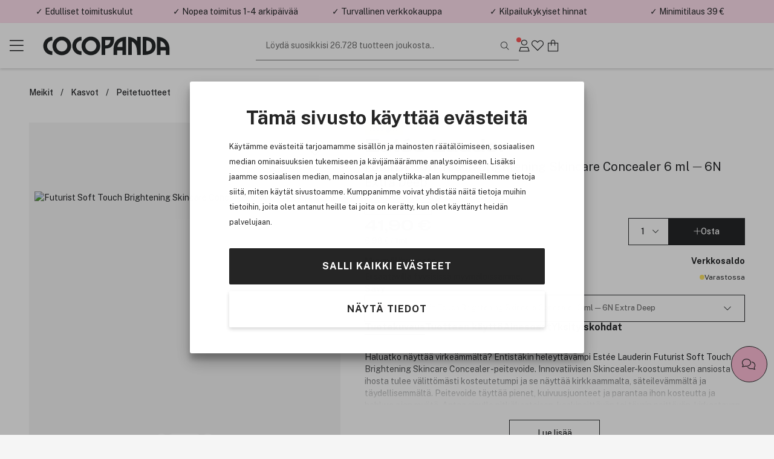

--- FILE ---
content_type: text/html; charset=utf-8
request_url: https://www.cocopanda.fi/product/3290055/estee-lauder-futurist-soft-touch-brightening-skincare-concealer-6-ml-6n-extra-deep
body_size: 22446
content:


<!DOCTYPE html>
<html lang=fi>
<head><script>(function(w,i,g){w[g]=w[g]||[];if(typeof w[g].push=='function')w[g].push(i)})
(window,'GTM-W7GQL7','google_tags_first_party');</script><script>(function(w,d,s,l){w[l]=w[l]||[];(function(){w[l].push(arguments);})('set', 'developer_id.dYzg1YT', true);
		w[l].push({'gtm.start':new Date().getTime(),event:'gtm.js'});var f=d.getElementsByTagName(s)[0],
		j=d.createElement(s);j.async=true;j.src='/g9kn/';
		f.parentNode.insertBefore(j,f);
		})(window,document,'script','dataLayer');</script>
    <meta charset="utf-8" name="viewport" content="width=device-width, initial-scale=1.0" />
    <title>Est&#233;e Lauder Futurist Soft Touch Brightening Skincare Concealer 6 ml ─ 6N Extra Deep | Kauneuskauppasi verkossa!</title>

    
        <link rel="preconnect" href="//www.googletagmanager.com" 
                                    />
        <link rel="preconnect" href="//cdn-sitegainer.com" 
                                    />


    <script>var iGoType = 'ProductDetail';window.dataLayer = window.dataLayer || [];
window.dataLayer.push({"productDetail.id":"3290055"},{"productDetail.ean":"887167629530"},{"productDetail.name":"Estée Lauder Futurist Soft Touch Brightening Skincare Concealer 6 ml ─ 6N Extra Deep"},{"productDetail.description":"Haluatko näyttää virkeämmältä? Entistäkin heleyttävämpi Estée Lauderin Futurist Soft Touch Brightening Skincare Concealer -peitevoide. Innovatiivisen Skincealer-koostumuksen ansiosta ihosta tulee välittömästi kosteutetumpi ja se näyttää kirkkaammalta, säteilevämmältä ja täydellisemmältä. Peitevoide täyttää pienet, kuivuusjuonteet ja parantaa ihon kosteutta ja hehkua ajan myötä."},{"productDetail.category":"Meikit/Meikit/Estée Lauder/Peitetuotteet"},{"productDetail.brand":"Estée Lauder"},{"productDetail.price":"41,90 €"},{"productDetail.amount":"41,9"},{"productDetail.photoUrl":"https://cdn.cocopanda.fi/Media/Product/Image/300/c773c8fc-65d9-4161-9d3c-d258f7fbf6c3_1.jpeg"},{"productDetail.inStock":"true"},{"productDetail.isGadCampaign":"false"},{"pagetype":"ProductDetail"},{"env.level":"prod"},{"currency":"EUR"},{"RequestUniqueIdentifier":"ab9625cc-32c3-45c7-a941-f8e56e14d9fc"},{"device-type":"desktop"},{"ecommerce":{"detail":{"actionField":{},"products":[{"name":"Estée Lauder Futurist Soft Touch Brightening Skincare Concealer 6 ml ─ 6N Extra Deep","id":"3290055","price":"41,9","brand":"Estée Lauder","category":"Meikit/Meikit/Estée Lauder/Peitetuotteet","quantity":0}]}}},{"event":"view_item","ecommerce":{"items":[{"item_id":"3290055","item_name":"Estée Lauder Futurist Soft Touch Brightening Skincare Concealer 6 ml ─ 6N Extra Deep","item_brand":"Estée Lauder","currency":"EUR","price":41.9,"quantity":1}],"value":41.9,"currency":"EUR"}});if(window.dataLayer&&typeof Object.keys === 'function'){for(var i=0;i<window.dataLayer.length;i++){var key = Object.keys(window.dataLayer[i]);if(key[0] !== 'event'){window.dataLayer[''+key[0]] = window.dataLayer[i][key[0]];}}}

</script>

    <script>var nettPortal;(function(nettPortal){var o={"settings":{"shopId":8,"version":"2601.213.1.2","versionHash":"94764af8","cdn":{"mediaBaseUrl":"https://cdn.cocopanda.fi/Media/"}},"features":{"ratings":{"requireComment":false,"enabled":true},"showFormerPrices":true,"showShortSaleTextTag":true,"freightFreeLabel":false,"pricePerUnit":true,"giftbags":false,"checkAddressHasNumber":false,"networksSpeed":{"networks":"3G, 4G, ADSL, Fiber","speeds":"500,5000,20000,100000","enabled":true},"greenShipping":{"readMoreUrl":"","enabled":false},"modiface":{"retailerId":"cocop490375948735798","licenseKey":"D873754FFE52B135487C63228AA22B6D37660F35A9A36FD95D45F9A623DF5A3C36804E496815572FE6B7E7D26C5B7B50B55519DB5A488F2CF219A6C778064619","enabled":true},"loyaltyProgram":true,"loyaltyProgramReceiveSmsMarketing":true,"loyaltyProgramReceiveNewsletter":true,"loyaltyProgramLoginAndUpgradePopups":true,"enableDedicatedOptInForCustomerClub":false,"stickyCartCTA":true,"confirmCreateAccountWithoutMembershipOptIn":true,"ratingsAndReviews":{"requirePurchased":true,"requireComment":false,"showSourceShopOnly":false,"enabled":true},"videoly":{"videolyScriptUrl":"https://api.videoly.co/1/quchbox/0/673/quch.js","enabled":true},"productDetailPageMedialLightBox":true,"bgrecommendedProducts":{"recsToAskFor":8,"enabled":true},"cartGiftCardInputStartOpen":false,"contentManagementTracking":{"enabled":true,"durationEvents":{"pageTypes":[1,2,3,4,5,7,8]},"impressionEvents":{"pageTypes":[1,2,3,4,5,7,8,9,10],"componentTypes":[1,2,3,4,5,6,7,8,10,11,12,13,14,15,16,17,18,19,20,21,22],"entityTypes":[2,3],"shopperIntentEntityTypes":[]},"clickEvents":{"componentTypes":[1,6,10,11,12,13,14,15,16,17,20,21,22],"entityTypes":[1,2,3,4,5,6,7],"shopperIntentEntityTypes":[]},"queueTimeout":500,"Description":"Settings for Content Management System tracking","Tags":[]},"freeFreightThresholdProgressBarEnabled":true,"smallOrderFeeProgressBarEnabled":false,"enableUnredeemedProductOffersInCart":false,"enableProductDetailStickyCta":true,"contentManagementRetailMediaDataSourceFeature":{"networkId":"42e737","apiBaseUrl":"https://delivery.adnuntius.com","enabled":false}},"data":{"common":{"isEmployee":false,"customerId":0,"isLoggedIn":false,"firstname":""}}};if(o!=null){Object.assign(nettPortal,o);}})(nettPortal||(nettPortal={}));</script>

    
    

    <script>
        !function (a, b, c, d, e, f, g, h) {
            a.RaygunObject = e, a[e] = a[e] || function () {
                (a[e].o = a[e].o || []).push(arguments)
            }, f = b.createElement(c), g = b.getElementsByTagName(c)[0],
            f.async = 1, f.src = d, g.parentNode.insertBefore(f, g), h = a.onerror, a.onerror = function (b, c, d, f, g) {
                h && h(b, c, d, f, g), g || (g = new Error(b)), a[e].q = a[e].q || [], a[e].q.push({
                    e: g
                })
            }
        }(window, document, "script", "//cdn.raygun.io/raygun4js/raygun.min.js", "rg4js");
        rg4js('apiKey', '29Ydyq51kcve9sxFTrvW8g');
        rg4js('enableCrashReporting', true);
        rg4js('options', {
            ignoreAjaxAbort: true,
            ignoreAjaxError: true,
            debugMode: false,
            ignore3rdPartyErrors: true,
            wrapAsynchronousCallbacks: false,
            disableErrorTracking: false,
            disablePulse: true,
            automaticPerformanceCustomTimings: true,
        });

        rg4js('setVersion', nettPortal.settings.version);

        if (nettPortal.data.common.customerId != null && nettPortal.data.common.customerId !== 0) {
            rg4js('setUser', {
                identifier: `${nettPortal.data.common.customerId}`,
                isAnonymous: false
            });
        }
    </script>


    
        <script async src="//cdn-sitegainer.com/5620150/es6/index.bundle.js" fetchpriority="high"></script>
        <link rel="stylesheet" href="/assets/stylesheets/lib/toastify.css?v=94764af8" />
    <link rel="stylesheet" href="/assets/stylesheets/core/font/font-face.css?v=94764af8" />
    <link rel="stylesheet" href="/assets/stylesheets/core/core-bundle.css?v=94764af8" />
    <link rel="stylesheet" href="/assets/stylesheets/core/cms-bundle.css?v=94764af8" />
    <link rel="stylesheet" href="/assets/stylesheets/components/paginationDots/paginationDots.css?v=94764af8" />
    <link rel="stylesheet" href="/assets/stylesheets/views/mypage/nav-tabs-column.css?v=94764af8" />
    <link rel="stylesheet" href="/assets/stylesheets/components/loyaltyprogram/loyaltyProgramCustomerPointsProgressComponent.css?v=94764af8" />
    <link rel="stylesheet" href="/assets/stylesheets/components/loyaltyprogram/loyaltyprogramupgradeprofileWidget.css?v=94764af8" />
    <link rel="stylesheet" href="/assets/stylesheets/components/dialog/dialog.css?v=94764af8" />
    <link rel="stylesheet" href="/assets/stylesheets/views/contentManagement/content-management.css?v=94764af8" />

<link rel="stylesheet" href="/assets/stylesheets/views/contentManagement/contentManagementPopups.css?v=94764af8" /><link rel="stylesheet" href="/assets/stylesheets/views/contentManagement/contentManagementRibbons.css?v=94764af8" />
    <link rel="stylesheet" href="/assets/stylesheets/views/account/account.css?v=94764af8" />

<link rel="stylesheet" href="/assets/stylesheets/core/layout/header/navigation-menu-desktop.css?v=94764af8" />

<link rel="stylesheet" href="/assets/stylesheets/components/loyaltyprogram/loyaltyprograminviteribbon.css?v=94764af8" />
    
    <link rel="stylesheet" href="/assets/stylesheets/views/mypage/playlist/playlist-tab.css?v=94764af8" />

    <link rel="stylesheet" href="/assets/stylesheets/components/collapseBox/collapse-box.css?v=94764af8" />

    <link rel="stylesheet" href="/assets/stylesheets/components/richContentDropdown/rich-content-dropdown.css?v=94764af8" />
    <link rel="stylesheet" href="/assets/stylesheets/components/productRatingsAndReviews/product-ratings-and-reviews.css?v=94764af8" />
    <link rel="stylesheet" href="/assets/stylesheets/components/minipdp/minipdp.css?v=94764af8" />
    <link rel="stylesheet" href="/assets/stylesheets/components/productCard/product-card.css?v=94764af8" />
    <link rel="stylesheet" href="/assets/stylesheets/components/buttons/select-button-group.css?v=94764af8" />
    <link rel="stylesheet" href="/assets/stylesheets/components/productCard/horizontal-product-card.css?v=94764af8" />
    <link rel="stylesheet" href="/assets/stylesheets/components/chatBubble/ChatBubblePdp.css?v=94764af8" />
    <link rel="stylesheet" href="/assets/stylesheets/components/paginationDots/paginationDots.css?v=94764af8" />

    <link rel="stylesheet" href="/assets/stylesheets/views/productDetail/product-attributes.css?v=94764af8" />
    <link rel="stylesheet" href="/assets/stylesheets/views/productDetail/attributesPicker/attributes-picker.css?v=94764af8" />
    <link rel="stylesheet" href="/assets/stylesheets/views/productDetail/related-products.css?v=94764af8" />
    <link rel="stylesheet" href="/assets/stylesheets/views/productDetail/productDetail.css?v=94764af8" />
    <link rel="stylesheet" href="/assets/stylesheets/views/productDetail/product-brand.css?v=94764af8" />
    <link rel="stylesheet" href="/assets/stylesheets/views/productDetail/productBrandAndName/product-brand-and-name.css?v=94764af8" />
    <link rel="stylesheet" href="/assets/stylesheets/views/productDetail/product-information-tabs.css?v=94764af8" />
    <link rel="stylesheet" href="/assets/stylesheets/views/productDetail/product-media.css?v=94764af8" />
    <link rel="stylesheet" href="/assets/stylesheets/components/gadCountdown/gad-countdown.css?v=94764af8" />
    <link rel="stylesheet" href="/assets/stylesheets/views/productDetail/videoly/videoly.css?v=94764af8" />


    <link rel="stylesheet" href="/assets/stylesheets/components/stickyElement/sticky-element.css?v=94764af8" />

<link rel="stylesheet" href="/assets/stylesheets/views/productDetail/productRetailAvailability/productRetailAvailabilityWidget.css?v=94764af8" />
<link rel="stylesheet" href="/assets/stylesheets/views/productDetail/productOnlineAvailability/productOnlineAvailabilityWidget.css?v=94764af8" />
<link rel="stylesheet" href="/assets/stylesheets/views/productDetail/infoBox/info-box.css?v=94764af8" />
    <link rel="stylesheet" href="/assets/stylesheets/components/breadCrumbs/bread-crumbs.css?v=94764af8" />



<link rel="stylesheet" href="/assets/stylesheets/lib/photoswipe.css?v=94764af8" />

<link rel="stylesheet" href="/assets/stylesheets/core/core-theme-pink.css?v=94764af8" />
    <script defer src="/assets/scripts/views/shared/topRibbon.js" type="module"></script>
    <script defer src="/assets/scripts/views/shared/topmenu/uspAndSearchAreaAutohideHandler.js" type="module"></script>

    <script defer src="/assets/scripts/views/shared/footer/footer.js" type="module"></script>
    <script defer src="/assets/scripts/views/shared/uspBar.js" type="module"></script>
    <script defer src="/assets/scripts/views/shared/productSearchAutoCompleteHandler.js" type="module"></script>
    <script defer src="/assets/scripts/util/components/lazyImageLoader.js" type="module"></script>
    <script defer src="/assets/scripts/views/shared/logoutHandler.js" type="module"></script>
    <script defer src="/assets/scripts/views/shared/topmenu/navigationMenuHandler.js" type="module"></script>
    <script defer src="/assets/scripts/util/messages/toasts.js" type="module"></script>
    <script defer src="/assets/scripts/views/shared/globalAccountDialog/globalAccountDialog.js" type="module"></script>
        <script async type="text/javascript" src="https://checkout.vipps.no/checkout-button/v1/vipps-checkout-button.js"></script>

    <script defer src="/assets/scripts/customerConsent/customerConsent.js" type="module"></script>

    
    <script>var nettPortal;(function(nettPortal){var data;(function(data){var o={"pdp":{"productId":3290055,"shopperIntentDataModel":{"complimentaryProductReferal":{"shopperIntentPageSection":0,"productId":0}}}};if(o!=null){Object.assign(data,o);}})(nettPortal.data||(nettPortal.data={}));})(nettPortal||(nettPortal={}));</script>
    <script>var nettPortal;(function(nettPortal){var data;(function(data){var o={"pdp":{"productId":3290055,"shopperIntentDataModel":{"complimentaryProductReferal":{"shopperIntentPageSection":0,"productId":0}}}};if(o!=null){Object.assign(data,o);}})(nettPortal.data||(nettPortal.data={}));})(nettPortal||(nettPortal={}));</script>
    <script defer src="/assets/scripts/views/productDetail/productDetail.js" type="module"></script>

        <script>
            
            window.videolyData = new Promise(resolve => {
                window.videolyInitCallbacks = {
                    onVideoDataLoaded: [(err, data) => resolve({ err, data })]
                };
            })
        </script>
        <script defer type="text/plain" data-cookieconsent="marketing" src="https://api.videoly.co/1/quchbox/0/673/quch.js"></script>
    



        <script defer type="module" src="/assets/scripts/views/contentManagementSiteContent/siteContentManager.js"></script>

    


<script type="application/ld+json">
    {
  "@context": "https://schema.org/",
  "@type": "Product",
  "name": "Estée Lauder Futurist Soft Touch Brightening Skincare Concealer 6 ml ─ 6N Extra Deep",
  "description": "Haluatko näyttää virkeämmältä? Entistäkin heleyttävämpi Estée Lauderin Futurist Soft Touch Brightening Skincare Concealer -peitevoide. Innovatiivisen Skincealer-koostumuksen ansiosta ihosta tulee välittömästi kosteutetumpi ja se näyttää kirkkaammalta, säteilevämmältä ja täydellisemmältä. Peitevoide täyttää pienet, kuivuusjuonteet ja parantaa ihon kosteutta ja hehkua ajan myötä.",
  "sku": "3290055",
  "brand": {
    "@type": "Brand",
    "name": "Estée Lauder"
  },
  "gtin12": "887167629530",
  "offers": {
    "@type": "Offer",
    "price": "41.90",
    "priceCurrency": "EUR",
    "availability": "InStock",
    "priceValidUntil": "2027-01-17T11:56:47.4949878+01:00",
    "url": "https://www.cocopanda.fi/product/3290055",
    "itemCondition": "https://schema.org/NewCondition"
  },
  "image": "https://cdn.cocopanda.fi/Media/Product/Image/300/c773c8fc-65d9-4161-9d3c-d258f7fbf6c3_1.jpeg",
  "aggregateRating": {
    "@type": "AggregateRating",
    "ratingValue": "5,0",
    "ratingCount": "3"
  }
}
</script>    
<meta name="description" content="Haluatko n&#228;ytt&#228;&#228; virke&#228;mm&#228;lt&#228;? Entist&#228;kin heleytt&#228;v&#228;mpi Est&#233;e Lauderin Futurist Soft Touch Brightening Skincare Concealer -peitevoide. Innovatiivisen Skincealer-koostumuksen ansiosta ihosta tulee v&#228;litt&#246;m&#228;sti kosteutetumpi ja se n&#228;ytt&#228;&#228; kirkkaammalta, s&#228;teilev&#228;mm&#228;lt&#228; ja t&#228;ydellisemm&#228;lt&#228;. Peitevoide t&#228;ytt&#228;&#228; pienet, kuivuusjuonteet ja parantaa ihon kosteutta ja hehkua ajan my&#246;t&#228;." />
<meta name="keywords" content="Merkkituotteet,cocopanda,tax-free hinta,Iho,Hiukset,Kosmetiikka,Meikki,Hajuvesi,Hiustuotteet,Ihonhoitotuotteet,Shampoo,Oitoaine,BareMinerals,GHD suoritusrauta,Tigi,Redken,MD Formulations" />

    <link rel="canonical" href="https://www.cocopanda.fi/product/3290055/estee-lauder-futurist-soft-touch-brightening-skincare-concealer-6-ml-6n-extra-deep" />


    <link rel="apple-touch-icon-precomposed" media="screen and (resolution: 132dpi)" href="/assets/images/touch/apple-touch-icon-72.png" />
    <link rel="apple-touch-icon-precomposed" media="screen and (resolution: 326dpi)" href="/assets/images/touch/apple-touch-icon-144.png" />


    <meta name="theme-color" content="#ffe0ee" />

    <meta property="og:site_name" content="Cocopanda.fi" />
    <meta property="og:description" content="Haluatko n&#228;ytt&#228;&#228; virke&#228;mm&#228;lt&#228;? Entist&#228;kin heleytt&#228;v&#228;mpi Est&#233;e Lauderin Futurist Soft Touch Brightening Skincare Concealer -peitevoide. Innovatiivisen Skincealer-koostumuksen ansiosta ihosta tulee v&#228;litt&#246;m&#228;sti kosteutetumpi ja se n&#228;ytt&#228;&#228; kirkkaammalta, s&#228;teilev&#228;mm&#228;lt&#228; ja t&#228;ydellisemm&#228;lt&#228;. Peitevoide t&#228;ytt&#228;&#228; pienet, kuivuusjuonteet ja parantaa ihon kosteutta ja hehkua ajan my&#246;t&#228;." />
    <meta property="og:image" content="https://cdn.cocopanda.fi/Media/Product/Overlay/8/c773c8fc-65d9-4161-9d3c-d258f7fbf6c3_1.jpeg" />
    <meta property="og:title" content="Est&#233;e Lauder Futurist Soft Touch Brightening Skincare Concealer 6 ml ─ 6N Extra Deep | Kauneuskauppasi verkossa!" />
    <meta property="og:type" content="product" />
    <meta property="og:image:width" content="901" />
    <meta property="og:image:height" content="470" />
    <meta property="og:url" content="https://www.cocopanda.fi/product/3290055/estee-lauder-futurist-soft-touch-brightening-skincare-concealer-6-ml-6n-extra-deep" />


</head>
<body>
    <a class="button black skip-to-content" href="#main">Siirry p&#228;&#228;valikkoon</a>
    <input name="__RequestVerificationToken" type="hidden" value="mN0AOD4wSVLT3dP3WQcuUXnG1ztNksGPqTCLy1V85OMZGO1k3hgGV4UiJeW6vRzmNtgwdHyYiVubTckmAnWo6G8cWeM1" />





<section class="ribbons-section js-site-content-ribbons-container" data-placement="top" data-content-mangement-page-type="10">
    <section class="content-management-ribbon flex-between js-content-ribbon" data-content-key="usp-top-ribbon" data-page-version-id="31048">
        

        <div class="js-content-management-component-wrapper  content-management-component-wrapper component-type-custom-links" style="--content-background-color:#ffe0ee;">



























<div class="custom-links-component" data-component-id="0" data-component-type="22">



<div class="carousel-container custom-links-text-links js-custom-links-text-links" data-page-version-component-id="0">
            <button class="button custom-links-text-link link-style-none fit-content  " data-site-content-key="usp-delivery" data-entity-id="17865" data-trackable-entity-type="7">✓ Edulliset toimituskulut</button>

</div>

</div>
                                                            





        </div>
        <div class="js-content-management-component-wrapper  content-management-component-wrapper component-type-custom-links" style="--content-background-color:#ffe0ee;">



























<div class="custom-links-component" data-component-id="0" data-component-type="22">



<div class="carousel-container custom-links-text-links js-custom-links-text-links" data-page-version-component-id="0">
            <button class="button custom-links-text-link link-style-none fit-content  " data-site-content-key="usp-delivery" data-entity-id="17865" data-trackable-entity-type="7">✓ Nopea toimitus 1-4 arkip&#228;iv&#228;&#228;</button>

</div>

</div>
                                                            





        </div>
        <div class="js-content-management-component-wrapper  content-management-component-wrapper component-type-custom-links" style="--content-background-color:#ffe0ee;">



























<div class="custom-links-component" data-component-id="0" data-component-type="22">



<div class="carousel-container custom-links-text-links js-custom-links-text-links" data-page-version-component-id="0">
            <button class="button custom-links-text-link link-style-none fit-content  " data-site-content-key="usp-secure-site" data-entity-id="17867" data-trackable-entity-type="7">✓ Turvallinen verkkokauppa</button>

</div>

</div>
                                                            





        </div>
        <div class="js-content-management-component-wrapper  content-management-component-wrapper component-type-custom-links" style="--content-background-color:#ffe0ee;">



























<div class="custom-links-component" data-component-id="0" data-component-type="22">



<div class="carousel-container custom-links-text-links js-custom-links-text-links" data-page-version-component-id="0">
            <button class="button custom-links-text-link link-style-none fit-content  " data-site-content-key="usp-competitive-prices" data-entity-id="17868" data-trackable-entity-type="7">✓ Kilpailukykyiset hinnat</button>

</div>

</div>
                                                            





        </div>
        <div class="js-content-management-component-wrapper  content-management-component-wrapper component-type-rich-text" style="--content-background-color:#ffe0ee;">






<div class="rich-text-component" data-component-id="123505" data-component-type="4">
    <div class="rich-text-content">
        <p>✓ Minimitilaus 39 €</p>
    </div>
</div>




















                                                            





        </div>

    </section>

</section>



    


<header class="section-header js-site-header  header-no-margin-override">

    
    <div class="top-bar-container">
        <div class="top-bar">
            <div class="logo-nav-section">
                <button class="js-navigation-toggle icon-button navigation-toggle pw-navigation-toggle" aria-label="Menu">
                    <i class="fasl fa-bars" aria-hidden="true"></i>
                    <i class="fasl fa-multiply" aria-hidden="true"></i>
                </button>
                <div class="logo-section">
                    
<div class="header-branding">
    <div class="site-logo">
        <a href="/" title="Go to Cocopanda.fi">
            <img class="site-logo-img-regular pw-site-logo-img-regular" loading="eager" src="/assets/images/logo-cocopanda-pink.svg?v=rebrand1" alt="Cocopanda.fi" />
        </a>
    </div>
</div>
                </div>
                


<nav class="js-navigation-menu navigation-menu pw-navigation-menu">
    <div class="header-section js-nav-header">
        <div class="my-page">


                <div class="nav-link js-open-account-dialog open-account-dialog">
                        <img src="/assets/images/cp-mp.png" alt="" />


                    <span class="nav-label">
                        Oma sivu
                    </span>
                </div>

        </div>
            <div class="nav-inspo">
                <a href="/lets-talk-beauty" class="nav-link">
                        <img src="/assets/images/ltb.png" alt="" />
                    <div>
                        Let&#39;s talk beauty
                    </div>
                </a>
            </div>
        <div class="back-view js-nav-header">
            <i class="fasl fa-angle-left"></i>
            <div>
                Takaisin
            </div>
        </div>
    </div>
    <div class="navigation-item-section js-navigation-item-section">

            <div class="middle-section">
                <ul class="middle-section-list section-list js-section-list">


                            <li class="navigation-list-item  pw-navigation-list-item">
                                <a href="https://www.cocopanda.fi/kaikki-tuotemerkit" >Kaikki tuotemerkit</a>
                            </li>
                            <li class="navigation-list-item  pw-navigation-list-item">
                                <a href="https://www.cocopanda.fi/ale" >ALE</a>
                            </li>
                            <li class="navigation-list-item  pw-navigation-list-item">
                                <a href="/products/uutuudet" >Uutuudet</a>
                            </li>
                            <li class="navigation-list-item  pw-navigation-list-item">
                                <a href="https://www.cocopanda.fi/jasentarjoukset" >J&#228;sentarjoukset</a>
                            </li>
                            <li class="navigation-list-item  pw-navigation-list-item">
                                <a href="https://www.cocopanda.fi/products/lahjaideat/joulukalenterit" >Joulukalenterit</a>
                            </li>


<li class="navigation-list-item parent js-parent pw-navigation-list-item">
    <div class="child">
            <div class="navigation-title pw-navigation-title">
                Premium
            </div>
            <div class="navigation-list-item child js-child">
                <a class="grand-child pw-grand-child" href="/products/premium">N&#228;yt&#228; kaikki</a>

                    <a class="grand-child" href="/products/premium/lahjasetti">Lahjasetti</a>
                    <a class="grand-child" href="/products/premium/tuoksut">Tuoksut</a>
                    <a class="grand-child" href="/products/premium/ihonhoito">Ihonhoito</a>
                    <a class="grand-child" href="/products/premium/meikit">Meikit</a>
                    <a class="grand-child" href="/products/premium/hiukset">Hiukset</a>
                    <a class="grand-child" href="/products/premium/miehet">Miehet</a>
            </div>
    </div>

    <i class="fasl fa-angle-right has-children-indicator"></i>
</li>


<li class="navigation-list-item parent js-parent pw-navigation-list-item">
    <div class="child">
            <div class="navigation-title pw-navigation-title">
                K-Beauty
            </div>
            <div class="navigation-list-item child js-child">
                <a class="grand-child pw-grand-child" href="/products/k-beauty">N&#228;yt&#228; kaikki</a>

                    <a class="grand-child" href="/products/k-beauty/ihonhoito">Ihonhoito</a>
                            <a class="great-grand-child" href="/products/k-beauty/ihonhoito/oljypuhdistus">&#214;ljypuhdistus</a>
                            <a class="great-grand-child" href="/products/k-beauty/ihonhoito/vesipohjainen-puhdistusaine">Vesipohjainen puhdistusaine</a>
                            <a class="great-grand-child" href="/products/k-beauty/ihonhoito/kuorinta-ihonpuhdistus">Kuorinta &amp; ihonpuhdistus</a>
                            <a class="great-grand-child" href="/products/k-beauty/ihonhoito/puhdistustuotteet">Puhdistustuotteet</a>
                            <a class="great-grand-child" href="/products/k-beauty/ihonhoito/kasvovedet-ja-suihkeet">Kasvovedet ja -suihkeet</a>
                            <a class="great-grand-child" href="/products/k-beauty/ihonhoito/hoitoneste">Hoitoneste</a>
                            <a class="great-grand-child" href="/products/k-beauty/ihonhoito/seerumit">Seerumit</a>
                            <a class="great-grand-child" href="/products/k-beauty/ihonhoito/kasvonaamiot">Kasvonaamiot</a>
                            <a class="great-grand-child" href="/products/k-beauty/ihonhoito/silmat">Silm&#228;t</a>
                            <a class="great-grand-child" href="/products/k-beauty/ihonhoito/kosteusvoide">Kosteusvoide</a>
                            <a class="great-grand-child" href="/products/k-beauty/ihonhoito/aurinkotuotteet">Aurinkotuotteet</a>
                            <a class="great-grand-child" href="/products/k-beauty/ihonhoito/huulet">Huulet</a>
                            <a class="great-grand-child" href="/products/k-beauty/ihonhoito/pimple-patch">Pimple patch</a>
                    <a class="grand-child" href="/products/k-beauty/hiustenhoito">Hiustenhoito</a>
                            <a class="great-grand-child" href="/products/k-beauty/hiustenhoito/shampoo">Shampoo</a>
                            <a class="great-grand-child" href="/products/k-beauty/hiustenhoito/hoitoaine">Hoitoaine</a>
                            <a class="great-grand-child" href="/products/k-beauty/hiustenhoito/hoito">Hoito</a>
                            <a class="great-grand-child" href="/products/k-beauty/hiustenhoito/muotoilu">Muotoilu</a>
                    <a class="grand-child" href="/products/k-beauty/meikki">Meikki</a>
                            <a class="great-grand-child" href="/products/k-beauty/meikki/kasvot">Kasvot</a>
                            <a class="great-grand-child" href="/products/k-beauty/meikki/silmat">Silm&#228;t</a>
                            <a class="great-grand-child" href="/products/k-beauty/meikki/huulet">Huulet</a>
            </div>
    </div>

    <i class="fasl fa-angle-right has-children-indicator"></i>
</li>


<li class="navigation-list-item parent js-parent pw-navigation-list-item">
    <div class="child">
            <div class="navigation-title pw-navigation-title">
                Meikit
            </div>
            <div class="navigation-list-item child js-child">
                <a class="grand-child pw-grand-child" href="/products/meikit">N&#228;yt&#228; kaikki</a>

                    <a class="grand-child" href="/products/meikit/kasvot">Kasvot</a>
                            <a class="great-grand-child" href="/products/meikit/kasvot/meikkivoiteet">Meikkivoiteet</a>
                            <a class="great-grand-child" href="/products/meikit/kasvot/peitetuotteet">Peitetuotteet</a>
                            <a class="great-grand-child" href="/products/meikit/kasvot/puuterit">Puuterit</a>
                            <a class="great-grand-child" href="/products/meikit/kasvot/setting-powder">Setting Powder</a>
                            <a class="great-grand-child" href="/products/meikit/kasvot/bb-cream">BB Cream</a>
                            <a class="great-grand-child" href="/products/meikit/kasvot/poskipunat">Poskipunat</a>
                            <a class="great-grand-child" href="/products/meikit/kasvot/aurinkopuuterit">Aurinkopuuterit</a>
                            <a class="great-grand-child" href="/products/meikit/kasvot/korostustuotteet">Korostustuotteet</a>
                            <a class="great-grand-child" href="/products/meikit/kasvot/contour">Contour</a>
                            <a class="great-grand-child" href="/products/meikit/kasvot/meikinpohjustajat">Meikinpohjustajat</a>
                            <a class="great-grand-child" href="/products/meikit/kasvot/setting-spray">Setting Spray</a>
                            <a class="great-grand-child" href="/products/meikit/kasvot/colour-correcting">Colour Correcting</a>
                    <a class="grand-child" href="/products/meikit/silmat">Silm&#228;t</a>
                            <a class="great-grand-child" href="/products/meikit/silmat/ripsivarit">Ripsiv&#228;rit</a>
                            <a class="great-grand-child" href="/products/meikit/silmat/eyelinerit-ja-kajalkynat">Eyelinerit ja kajalkyn&#228;t</a>
                            <a class="great-grand-child" href="/products/meikit/silmat/kulmat">Kulmat</a>
                            <a class="great-grand-child" href="/products/meikit/silmat/luomivarit">Luomiv&#228;rit</a>
                            <a class="great-grand-child" href="/products/meikit/silmat/primer">Primer</a>
                            <a class="great-grand-child" href="/products/meikit/silmat/ripsien-ja-kulmien-varjays">Ripsien ja kulmien v&#228;rj&#228;ys</a>
                            <a class="great-grand-child" href="/products/meikit/silmat/ripsiseerumit">Ripsiseerumit</a>
                            <a class="great-grand-child" href="/products/meikit/silmat/ripsiliimat">Ripsiliimat</a>
                            <a class="great-grand-child" href="/products/meikit/silmat/tekoripset">Tekoripset</a>
                    <a class="grand-child" href="/products/meikit/huulet">Huulet</a>
                            <a class="great-grand-child" href="/products/meikit/huulet/huulipunat">Huulipunat</a>
                            <a class="great-grand-child" href="/products/meikit/huulet/lip-stain">Lip Stain</a>
                            <a class="great-grand-child" href="/products/meikit/huulet/huulikiillot">Huulikiillot</a>
                            <a class="great-grand-child" href="/products/meikit/huulet/huulioljy">Huuli&#246;ljy</a>
                            <a class="great-grand-child" href="/products/meikit/huulet/huultenrajauskynat">Huultenrajauskyn&#228;t</a>
                            <a class="great-grand-child" href="/products/meikit/huulet/huulten-taytelaistajat">Huulten t&#228;ytel&#228;ist&#228;j&#228;t</a>
                            <a class="great-grand-child" href="/products/meikit/huulet/primer">Primer</a>
                    <a class="grand-child" href="/products/meikit/kynnet">Kynnet</a>
                            <a class="great-grand-child" href="/products/meikit/kynnet/kynsilakat">Kynsilakat</a>
                            <a class="great-grand-child" href="/products/meikit/kynnet/tekokynnet">Tekokynnet</a>
                            <a class="great-grand-child" href="/products/meikit/kynnet/kynsienhoito">Kynsienhoito</a>
                            <a class="great-grand-child" href="/products/meikit/kynnet/kynsilakanpoisto">Kynsilakanpoisto</a>
                            <a class="great-grand-child" href="/products/meikit/kynnet/kynsien-koristelu">Kynsien koristelu</a>
                            <a class="great-grand-child" href="/products/meikit/kynnet/lamput">Lamput</a>
                    <a class="grand-child" href="/products/meikit/meikkisiveltimet">Meikkisiveltimet</a>
                            <a class="great-grand-child" href="/products/meikit/meikkisiveltimet/foundation-brush">Foundation brush</a>
                            <a class="great-grand-child" href="/products/meikit/meikkisiveltimet/concealer-brush">Concealer brush</a>
                            <a class="great-grand-child" href="/products/meikit/meikkisiveltimet/blending-sponge">Blending sponge</a>
                            <a class="great-grand-child" href="/products/meikit/meikkisiveltimet/blush-bronzer-brush">Blush &amp; bronzer brush</a>
                            <a class="great-grand-child" href="/products/meikit/meikkisiveltimet/kabuki">Kabuki</a>
                            <a class="great-grand-child" href="/products/meikit/meikkisiveltimet/highlighter-brush">Highlighter brush</a>
                            <a class="great-grand-child" href="/products/meikit/meikkisiveltimet/powder-brush">Powder brush</a>
                            <a class="great-grand-child" href="/products/meikit/meikkisiveltimet/eye-shadow-brush">Eye shadow brush</a>
                            <a class="great-grand-child" href="/products/meikit/meikkisiveltimet/eye-brow-brush">Eye brow brush</a>
                            <a class="great-grand-child" href="/products/meikit/meikkisiveltimet/eyeliner-brush">Eyeliner brush</a>
                            <a class="great-grand-child" href="/products/meikit/meikkisiveltimet/lips">Lips</a>
                            <a class="great-grand-child" href="/products/meikit/meikkisiveltimet/meikkisiveltimien-puhdistus">Meikkisiveltimien puhdistus</a>
                    <a class="grand-child" href="/products/meikit/paletit">Paletit</a>
                            <a class="great-grand-child" href="/products/meikit/paletit/kasvot">Kasvot</a>
                            <a class="great-grand-child" href="/products/meikit/paletit/silmat">Silm&#228;t</a>
                    <a class="grand-child" href="/products/meikit/meikinpoisto">Meikinpoisto</a>
                    <a class="grand-child" href="/products/meikit/tyokalut-ja-tarvikkeet">Ty&#246;kalut ja tarvikkeet</a>
                            <a class="great-grand-child" href="/products/meikit/tyokalut-ja-tarvikkeet/ripsentaivuttimet">Ripsentaivuttimet</a>
                            <a class="great-grand-child" href="/products/meikit/tyokalut-ja-tarvikkeet/pinsetit">Pinsetit</a>
                            <a class="great-grand-child" href="/products/meikit/tyokalut-ja-tarvikkeet/peilit">Peilit</a>
                            <a class="great-grand-child" href="/products/meikit/tyokalut-ja-tarvikkeet/sailytysratkaisut">S&#228;ilytysratkaisut</a>
                            <a class="great-grand-child" href="/products/meikit/tyokalut-ja-tarvikkeet/vartalokoristeet">Vartalokoristeet</a>
                            <a class="great-grand-child" href="/products/meikit/tyokalut-ja-tarvikkeet/meikkilaukut">Meikkilaukut</a>
                            <a class="great-grand-child" href="/products/meikit/tyokalut-ja-tarvikkeet/muut-meikkitarvikkeet">Muut meikkitarvikkeet</a>
                    <a class="grand-child" href="/products/meikit/matkapakkaukset-meikit">Matkapakkaukset meikit</a>
            </div>
    </div>

    <i class="fasl fa-angle-right has-children-indicator"></i>
</li>


<li class="navigation-list-item parent js-parent pw-navigation-list-item">
    <div class="child">
            <div class="navigation-title pw-navigation-title">
                Ihonhoito
            </div>
            <div class="navigation-list-item child js-child">
                <a class="grand-child pw-grand-child" href="/products/ihonhoito">N&#228;yt&#228; kaikki</a>

                    <a class="grand-child" href="/products/ihonhoito/kasvot">Kasvot</a>
                            <a class="great-grand-child" href="/products/ihonhoito/kasvot/paivavoide">P&#228;iv&#228;voide</a>
                            <a class="great-grand-child" href="/products/ihonhoito/kasvot/kosteusvoide">Kosteusvoide</a>
                            <a class="great-grand-child" href="/products/ihonhoito/kasvot/yovoide">Y&#246;voide</a>
                            <a class="great-grand-child" href="/products/ihonhoito/kasvot/seerumit">Seerumit</a>
                            <a class="great-grand-child" href="/products/ihonhoito/kasvot/kasvooljyt">Kasvo&#246;ljyt</a>
                            <a class="great-grand-child" href="/products/ihonhoito/kasvot/kasvovedet-ja-suihkeet">Kasvovedet ja -suihkeet</a>
                            <a class="great-grand-child" href="/products/ihonhoito/kasvot/patches">Patches</a>
                            <a class="great-grand-child" href="/products/ihonhoito/kasvot/silmat">Silm&#228;t</a>
                            <a class="great-grand-child" href="/products/ihonhoito/kasvot/puhdistustuotteet">Puhdistustuotteet</a>
                            <a class="great-grand-child" href="/products/ihonhoito/kasvot/kasvonaamiot">Kasvonaamiot</a>
                            <a class="great-grand-child" href="/products/ihonhoito/kasvot/tasmahoito">T&#228;sm&#228;hoito</a>
                            <a class="great-grand-child" href="/products/ihonhoito/kasvot/kuorinta-ja-kuorinnat">Kuorinta ja kuorinnat</a>
                            <a class="great-grand-child" href="/products/ihonhoito/kasvot/huulet">Huulet</a>
                    <a class="grand-child" href="/products/ihonhoito/vartalonhoito">Vartalonhoito</a>
                            <a class="great-grand-child" href="/products/ihonhoito/vartalonhoito/deodorantti">Deodorantti</a>
                            <a class="great-grand-child" href="/products/ihonhoito/vartalonhoito/kasienhoito">K&#228;sienhoito</a>
                            <a class="great-grand-child" href="/products/ihonhoito/vartalonhoito/jalkojenhoito">Jalkojenhoito</a>
                            <a class="great-grand-child" href="/products/ihonhoito/vartalonhoito/vartalovoiteet">Vartalovoiteet</a>
                            <a class="great-grand-child" href="/products/ihonhoito/vartalonhoito/vartalon-pesu">Vartalon pesu</a>
                            <a class="great-grand-child" href="/products/ihonhoito/vartalonhoito/vartalooljyt">Vartalo&#246;ljyt</a>
                            <a class="great-grand-child" href="/products/ihonhoito/vartalonhoito/kylpytuotteet">Kylpytuotteet</a>
                            <a class="great-grand-child" href="/products/ihonhoito/vartalonhoito/kuorinta-ja-kuorinnat">Kuorinta ja kuorinnat</a>
                    <a class="grand-child" href="/products/ihonhoito/ammattimainen-ihonhoito">Ammattimainen ihonhoito</a>
                            <a class="great-grand-child" href="/products/ihonhoito/ammattimainen-ihonhoito/kasvot">Kasvot</a>
                            <a class="great-grand-child" href="/products/ihonhoito/ammattimainen-ihonhoito/vartalo">Vartalo</a>
                            <a class="great-grand-child" href="/products/ihonhoito/ammattimainen-ihonhoito/miehet">Miehet</a>
                    <a class="grand-child" href="/products/ihonhoito/aurinkotuotteet">Aurinkotuotteet</a>
                            <a class="great-grand-child" href="/products/ihonhoito/aurinkotuotteet/aurinkorasvat-ja-aurinkotuotteet">Aurinkorasvat ja aurinkotuotteet</a>
                            <a class="great-grand-child" href="/products/ihonhoito/aurinkotuotteet/after-sun">After Sun</a>
                            <a class="great-grand-child" href="/products/ihonhoito/aurinkotuotteet/itseruskettavat-tuotteet">Itseruskettavat tuotteet</a>
                    <a class="grand-child" href="/products/ihonhoito/ihonhoitovalineet">Ihonhoitov&#228;lineet</a>
                            <a class="great-grand-child" href="/products/ihonhoito/ihonhoitovalineet/puhdistustarvikkeet">Puhdistustarvikkeet</a>
                            <a class="great-grand-child" href="/products/ihonhoito/ihonhoitovalineet/face-rollers-gua-sha">Face rollers &amp; Gua Sha</a>
                            <a class="great-grand-child" href="/products/ihonhoito/ihonhoitovalineet/beauty-tech">Beauty Tech</a>
                            <a class="great-grand-child" href="/products/ihonhoito/ihonhoitovalineet/vanulaput">Vanulaput</a>
                            <a class="great-grand-child" href="/products/ihonhoito/ihonhoitovalineet/muut-ihonhoitotarvikkeet">Muut ihonhoitotarvikkeet</a>
                    <a class="grand-child" href="/products/ihonhoito/matkapakkaukset-ihonhoito">Matkapakkaukset ihonhoito</a>
            </div>
    </div>

    <i class="fasl fa-angle-right has-children-indicator"></i>
</li>


<li class="navigation-list-item parent js-parent pw-navigation-list-item">
    <div class="child">
            <div class="navigation-title pw-navigation-title">
                Hiukset
            </div>
            <div class="navigation-list-item child js-child">
                <a class="grand-child pw-grand-child" href="/products/hiukset">N&#228;yt&#228; kaikki</a>

                    <a class="grand-child" href="/products/hiukset/shampoot">Shampoot</a>
                    <a class="grand-child" href="/products/hiukset/hoitoaineet">Hoitoaineet</a>
                    <a class="grand-child" href="/products/hiukset/hoitotuotteet">Hoitotuotteet</a>
                            <a class="great-grand-child" href="/products/hiukset/hoitotuotteet/hiusnaamiot">Hiusnaamiot</a>
                            <a class="great-grand-child" href="/products/hiukset/hoitotuotteet/hiuksiin-jatettavat-tuotteet">Hiuksiin j&#228;tett&#228;v&#228;t tuotteet</a>
                            <a class="great-grand-child" href="/products/hiukset/hoitotuotteet/bond-repair">Bond repair</a>
                            <a class="great-grand-child" href="/products/hiukset/hoitotuotteet/hiusoljyt">Hius&#246;ljyt</a>
                            <a class="great-grand-child" href="/products/hiukset/hoitotuotteet/hiuspohjan-kuorinta">Hiuspohjan kuorinta</a>
                    <a class="grand-child" href="/products/hiukset/muotoilulaitteet">Muotoilulaitteet</a>
                            <a class="great-grand-child" href="/products/hiukset/muotoilulaitteet/suoristusraudat">Suoristusraudat</a>
                            <a class="great-grand-child" href="/products/hiukset/muotoilulaitteet/hiustenkihartimet">Hiustenkihartimet</a>
                            <a class="great-grand-child" href="/products/hiukset/muotoilulaitteet/hiustenkuivaajat">Hiustenkuivaajat</a>
                            <a class="great-grand-child" href="/products/hiukset/muotoilulaitteet/lampoharjat">L&#228;mp&#246;harjat</a>
                            <a class="great-grand-child" href="/products/hiukset/muotoilulaitteet/hiustenleikkuukoneet">Hiustenleikkuukoneet</a>
                    <a class="grand-child" href="/products/hiukset/muotoilutuotteet">Muotoilutuotteet</a>
                            <a class="great-grand-child" href="/products/hiukset/muotoilutuotteet/kuivashampoot">Kuivashampoot</a>
                            <a class="great-grand-child" href="/products/hiukset/muotoilutuotteet/hiuskiinteet">Hiuskiinteet</a>
                            <a class="great-grand-child" href="/products/hiukset/muotoilutuotteet/suolasuihkeet">Suolasuihkeet</a>
                            <a class="great-grand-child" href="/products/hiukset/muotoilutuotteet/lamposuojat">L&#228;mp&#246;suojat</a>
                            <a class="great-grand-child" href="/products/hiukset/muotoilutuotteet/vahat">Vahat</a>
                            <a class="great-grand-child" href="/products/hiukset/muotoilutuotteet/geelit">Geelit</a>
                            <a class="great-grand-child" href="/products/hiukset/muotoilutuotteet/muotoiluvoiteet">Muotoiluvoiteet</a>
                            <a class="great-grand-child" href="/products/hiukset/muotoilutuotteet/muotovaahdot">Muotovaahdot</a>
                            <a class="great-grand-child" href="/products/hiukset/muotoilutuotteet/muotoiluvahat">Muotoiluvahat</a>
                            <a class="great-grand-child" href="/products/hiukset/muotoilutuotteet/hiusseerumit">Hiusseerumit</a>
                    <a class="grand-child" href="/products/hiukset/hiusvarit">Hiusv&#228;rit</a>
                            <a class="great-grand-child" href="/products/hiukset/hiusvarit/hiusten-savytys">Hiusten s&#228;vytys</a>
                            <a class="great-grand-child" href="/products/hiukset/hiusvarit/kestovarit">Kestov&#228;rit</a>
                            <a class="great-grand-child" href="/products/hiukset/hiusvarit/tyvisavytteet">Tyvis&#228;vytteet</a>
                            <a class="great-grand-child" href="/products/hiukset/hiusvarit/vaalennusaineet">Vaalennusaineet</a>
                            <a class="great-grand-child" href="/products/hiukset/hiusvarit/varjaystarvikkeet">V&#228;rj&#228;ystarvikkeet</a>
                    <a class="grand-child" href="/products/hiukset/aurinkotuotteet-hiuksille">Aurinkotuotteet hiuksille</a>
                    <a class="grand-child" href="/products/hiukset/hiustarvikkeet">Hiustarvikkeet</a>
                            <a class="great-grand-child" href="/products/hiukset/hiustarvikkeet/hiusrullat">Hiusrullat</a>
                            <a class="great-grand-child" href="/products/hiukset/hiustarvikkeet/pumput">Pumput</a>
                            <a class="great-grand-child" href="/products/hiukset/hiustarvikkeet/sakset">Sakset</a>
                            <a class="great-grand-child" href="/products/hiukset/hiustarvikkeet/lisatarvikkeet">Lis&#228;tarvikkeet</a>
                    <a class="grand-child" href="/products/hiukset/hiusharja-ja-kampa">Hiusharja ja kampa</a>
                            <a class="great-grand-child" href="/products/hiukset/hiusharja-ja-kampa/paddle-brush">Paddle brush</a>
                            <a class="great-grand-child" href="/products/hiukset/hiusharja-ja-kampa/detangler">Detangler</a>
                            <a class="great-grand-child" href="/products/hiukset/hiusharja-ja-kampa/pyorea-harja">Py&#246;re&#228; harja</a>
                            <a class="great-grand-child" href="/products/hiukset/hiusharja-ja-kampa/vented-brush">Vented brush</a>
                            <a class="great-grand-child" href="/products/hiukset/hiusharja-ja-kampa/curved-brush">Curved brush</a>
                            <a class="great-grand-child" href="/products/hiukset/hiusharja-ja-kampa/teasing-brush">Teasing brush</a>
                            <a class="great-grand-child" href="/products/hiukset/hiusharja-ja-kampa/kampa">Kampa</a>
                            <a class="great-grand-child" href="/products/hiukset/hiusharja-ja-kampa/scalp-brush">Scalp Brush</a>
                    <a class="grand-child" href="/products/hiukset/matkapakkaukset-hiukset">Matkapakkaukset hiukset</a>
            </div>
    </div>

    <i class="fasl fa-angle-right has-children-indicator"></i>
</li>


<li class="navigation-list-item parent js-parent pw-navigation-list-item">
    <div class="child">
            <div class="navigation-title pw-navigation-title">
                Tuoksut
            </div>
            <div class="navigation-list-item child js-child">
                <a class="grand-child pw-grand-child" href="/products/tuoksut">N&#228;yt&#228; kaikki</a>

                    <a class="grand-child" href="/products/tuoksut/arabialaisia-tuoksuja">Arabialaisia tuoksuja</a>
                    <a class="grand-child" href="/products/tuoksut/naisten">Naisten</a>
                            <a class="great-grand-child" href="/products/tuoksut/naisten/body-hairmist">Body &amp; Hairmist</a>
                            <a class="great-grand-child" href="/products/tuoksut/naisten/parfyymi">Parfyymi</a>
                            <a class="great-grand-child" href="/products/tuoksut/naisten/deodorantit">Deodorantit</a>
                            <a class="great-grand-child" href="/products/tuoksut/naisten/tayttopullot">T&#228;ytt&#246;pullot</a>
                            <a class="great-grand-child" href="/products/tuoksut/naisten/vartalotuoksut">Vartalotuoksut</a>
                            <a class="great-grand-child" href="/products/tuoksut/naisten/hiussuihkeet">Hiussuihkeet</a>
                    <a class="grand-child" href="/products/tuoksut/miehet">Miehet</a>
                            <a class="great-grand-child" href="/products/tuoksut/miehet/parfyymi">Parfyymi</a>
                            <a class="great-grand-child" href="/products/tuoksut/miehet/deodorantit">Deodorantit</a>
                            <a class="great-grand-child" href="/products/tuoksut/miehet/tayttopullot">T&#228;ytt&#246;pullot</a>
                            <a class="great-grand-child" href="/products/tuoksut/miehet/vartalotuoksut">Vartalotuoksut</a>
                            <a class="great-grand-child" href="/products/tuoksut/miehet/hiussuihkeet">Hiussuihkeet</a>
                    <a class="grand-child" href="/products/tuoksut/unisex">Unisex</a>
                            <a class="great-grand-child" href="/products/tuoksut/unisex/body-hairmist">Body &amp; Hairmist</a>
                            <a class="great-grand-child" href="/products/tuoksut/unisex/parfyymi">Parfyymi</a>
                            <a class="great-grand-child" href="/products/tuoksut/unisex/tayttopullot">T&#228;ytt&#246;pullot</a>
                            <a class="great-grand-child" href="/products/tuoksut/unisex/deodorantit">Deodorantit</a>
                            <a class="great-grand-child" href="/products/tuoksut/unisex/vartalotuoksut">Vartalotuoksut</a>
                            <a class="great-grand-child" href="/products/tuoksut/unisex/hiussuihkeet">Hiussuihkeet</a>
                    <a class="grand-child" href="/products/tuoksut/niche-tuoksut">Niche-tuoksut</a>
                    <a class="grand-child" href="/products/tuoksut/tuoksuperheet">Tuoksuperheet</a>
                            <a class="great-grand-child" href="/products/tuoksut/tuoksuperheet/kukkaistuoksut">Kukkaistuoksut</a>
                            <a class="great-grand-child" href="/products/tuoksut/tuoksuperheet/raikkaat-tuoksut">Raikkaat tuoksut</a>
                            <a class="great-grand-child" href="/products/tuoksut/tuoksuperheet/puutuoksut">Puutuoksut</a>
                            <a class="great-grand-child" href="/products/tuoksut/tuoksuperheet/mausteiset-tuoksut">Mausteiset tuoksut</a>
                    <a class="grand-child" href="/products/tuoksut/matkapakkaukset-tuoksut">Matkapakkaukset tuoksut</a>
            </div>
    </div>

    <i class="fasl fa-angle-right has-children-indicator"></i>
</li>


<li class="navigation-list-item parent js-parent pw-navigation-list-item">
    <div class="child">
            <div class="navigation-title pw-navigation-title">
                Miehet
            </div>
            <div class="navigation-list-item child js-child">
                <a class="grand-child pw-grand-child" href="/products/miehet">N&#228;yt&#228; kaikki</a>

                    <a class="grand-child" href="/products/miehet/tuoksut">Tuoksut</a>
                            <a class="great-grand-child" href="/products/miehet/tuoksut/deodorantit">Deodorantit</a>
                            <a class="great-grand-child" href="/products/miehet/tuoksut/parfyymi">Parfyymi</a>
                            <a class="great-grand-child" href="/products/miehet/tuoksut/tayttopullot">T&#228;ytt&#246;pullot</a>
                    <a class="grand-child" href="/products/miehet/parta">Parta</a>
                            <a class="great-grand-child" href="/products/miehet/parta/partaoljyt">Parta&#246;ljyt</a>
                            <a class="great-grand-child" href="/products/miehet/parta/parranhoito">Parranhoito</a>
                            <a class="great-grand-child" href="/products/miehet/parta/partavahat">Partavahat</a>
                            <a class="great-grand-child" href="/products/miehet/parta/partaharjat-ja-kammat">Partaharjat ja kammat</a>
                            <a class="great-grand-child" href="/products/miehet/parta/partavarit">Partav&#228;rit</a>
                            <a class="great-grand-child" href="/products/miehet/parta/parranajo-valineet">Parranajo v&#228;lineet</a>
                    <a class="grand-child" href="/products/miehet/parranajo">Parranajo</a>
                            <a class="great-grand-child" href="/products/miehet/parranajo/partavaahdot">Partavaahdot</a>
                            <a class="great-grand-child" href="/products/miehet/parranajo/partahoylat-ja-terat">Partah&#246;yl&#228;t ja ter&#228;t</a>
                            <a class="great-grand-child" href="/products/miehet/parranajo/parranajovalineet">Parranajov&#228;lineet</a>
                            <a class="great-grand-child" href="/products/miehet/parranajo/partatrimmerit-ja-parranajokoneet">Partatrimmerit ja parranajokoneet</a>
                            <a class="great-grand-child" href="/products/miehet/parranajo/aftershave">Aftershave</a>
                    <a class="grand-child" href="/products/miehet/ihonhoito">Ihonhoito</a>
                            <a class="great-grand-child" href="/products/miehet/ihonhoito/kasvot">Kasvot</a>
                            <a class="great-grand-child" href="/products/miehet/ihonhoito/vartalo">Vartalo</a>
                    <a class="grand-child" href="/products/miehet/hiukset">Hiukset</a>
                            <a class="great-grand-child" href="/products/miehet/hiukset/muotoilutuotteet">Muotoilutuotteet</a>
                            <a class="great-grand-child" href="/products/miehet/hiukset/hoitotuotteet">Hoitotuotteet</a>
                            <a class="great-grand-child" href="/products/miehet/hiukset/shampoot">Shampoot</a>
                            <a class="great-grand-child" href="/products/miehet/hiukset/hoitoaineet">Hoitoaineet</a>
            </div>
    </div>

    <i class="fasl fa-angle-right has-children-indicator"></i>
</li>


<li class="navigation-list-item parent js-parent pw-navigation-list-item">
    <div class="child">
            <div class="navigation-title pw-navigation-title">
                Ravintolis&#228;t
            </div>
            <div class="navigation-list-item child js-child">
                <a class="grand-child pw-grand-child" href="/products/terveys-hyvinvointi/ravintolisat-ja-elintarvikkeet/ravintolisat">N&#228;yt&#228; kaikki</a>

                    <a class="grand-child" href="/products/terveys-hyvinvointi/ravintolisat-ja-elintarvikkeet/ravintolisat/c-vitamiini">C-Vitamiini</a>
                    <a class="grand-child" href="/products/terveys-hyvinvointi/ravintolisat-ja-elintarvikkeet/ravintolisat/kollageeni">Kollageeni</a>
                    <a class="grand-child" href="/products/terveys-hyvinvointi/ravintolisat-ja-elintarvikkeet/ravintolisat/hiukset-iho-ja-kynnet">Hiukset, iho ja kynnet</a>
                    <a class="grand-child" href="/products/terveys-hyvinvointi/ravintolisat-ja-elintarvikkeet/ravintolisat/uni-ja-stressin-lievitys">Uni ja stressin lievitys</a>
                    <a class="grand-child" href="/products/terveys-hyvinvointi/ravintolisat-ja-elintarvikkeet/ravintolisat/naiset">Naiset</a>
                    <a class="grand-child" href="/products/terveys-hyvinvointi/ravintolisat-ja-elintarvikkeet/ravintolisat/magnesium">Magnesium</a>
                    <a class="grand-child" href="/products/terveys-hyvinvointi/ravintolisat-ja-elintarvikkeet/ravintolisat/omega-3-ja-rasvahapot">Omega-3 ja rasvahapot</a>
                    <a class="grand-child" href="/products/terveys-hyvinvointi/ravintolisat-ja-elintarvikkeet/ravintolisat/vastustuskyky">Vastustuskyky</a>
                    <a class="grand-child" href="/products/terveys-hyvinvointi/ravintolisat-ja-elintarvikkeet/ravintolisat/vatsa-ja-suolisto">Vatsa ja suolisto</a>
                    <a class="grand-child" href="/products/terveys-hyvinvointi/ravintolisat-ja-elintarvikkeet/ravintolisat/beetakaroteeni">Beetakaroteeni</a>
            </div>
    </div>

    <i class="fasl fa-angle-right has-children-indicator"></i>
</li>
                            <li class="navigation-list-item  pw-navigation-list-item">
                                <a href="https://www.cocopanda.fi/suomalainen-kosmetiikka" >F-Beauty</a>
                            </li>


<li class="navigation-list-item parent js-parent pw-navigation-list-item">
    <div class="child">
            <div class="navigation-title pw-navigation-title">
                Lahjapakkaukset
            </div>
            <div class="navigation-list-item child js-child">
                <a class="grand-child pw-grand-child" href="/products/lahjaideat/lahjapakkaukset">N&#228;yt&#228; kaikki</a>

                    <a class="grand-child" href="/products/lahjaideat/lahjapakkaukset/tuoksut">Tuoksut</a>
                    <a class="grand-child" href="/products/lahjaideat/lahjapakkaukset/meikit">Meikit</a>
                    <a class="grand-child" href="/products/lahjaideat/lahjapakkaukset/ihonhoito">Ihonhoito</a>
                    <a class="grand-child" href="/products/lahjaideat/lahjapakkaukset/hiukset">Hiukset</a>
                    <a class="grand-child" href="/products/lahjaideat/lahjapakkaukset/miehet">Miehet</a>
                    <a class="grand-child" href="/products/lahjaideat/lahjapakkaukset/lapset-ja-vanhemmat">Lapset ja vanhemmat</a>
                    <a class="grand-child" href="/products/lahjaideat/lahjapakkaukset/terveys-hyvinvointi">Terveys &amp; hyvinvointi</a>
                    <a class="grand-child" href="/products/lahjaideat/lahjapakkaukset/koti-tarvikkeet">Koti &amp; tarvikkeet</a>
            </div>
    </div>

    <i class="fasl fa-angle-right has-children-indicator"></i>
</li>


<li class="navigation-list-item parent js-parent pw-navigation-list-item">
    <div class="child">
            <div class="navigation-title pw-navigation-title">
                Outlet
            </div>
            <div class="navigation-list-item child js-child">
                <a class="grand-child pw-grand-child" href="/products/ale-ja-tarjoukset/outlet">N&#228;yt&#228; kaikki</a>

                    <a class="grand-child" href="/products/ale-ja-tarjoukset/outlet/outlet-miehet">Outlet miehet</a>
                    <a class="grand-child" href="/products/ale-ja-tarjoukset/outlet/outlet-tuoksut">Outlet tuoksut</a>
                    <a class="grand-child" href="/products/ale-ja-tarjoukset/outlet/outlet-meikit">Outlet meikit</a>
                    <a class="grand-child" href="/products/ale-ja-tarjoukset/outlet/outlet-hiustenhoito">Outlet hiustenhoito</a>
                    <a class="grand-child" href="/products/ale-ja-tarjoukset/outlet/outlet-asusteet">Outlet asusteet</a>
                    <a class="grand-child" href="/products/ale-ja-tarjoukset/outlet/outlet-ihonhoito">Outlet ihonhoito</a>
                    <a class="grand-child" href="/products/ale-ja-tarjoukset/outlet/outlet-elektroniset">Outlet Elektroniset</a>
            </div>
    </div>

    <i class="fasl fa-angle-right has-children-indicator"></i>
</li>


<li class="navigation-list-item parent js-parent pw-navigation-list-item">
    <div class="child">
            <div class="navigation-title pw-navigation-title">
                Lapset ja vanhemmat
            </div>
            <div class="navigation-list-item child js-child">
                <a class="grand-child pw-grand-child" href="/products/lapset-ja-vanhemmat">N&#228;yt&#228; kaikki</a>

                    <a class="grand-child" href="/products/lapset-ja-vanhemmat/raskaus-ja-synnytyksen-jalkeen">Raskaus ja synnytyksen j&#228;lkeen</a>
                            <a class="great-grand-child" href="/products/lapset-ja-vanhemmat/raskaus-ja-synnytyksen-jalkeen/hygienia">Hygienia</a>
                            <a class="great-grand-child" href="/products/lapset-ja-vanhemmat/raskaus-ja-synnytyksen-jalkeen/ihonhoito">Ihonhoito</a>
                            <a class="great-grand-child" href="/products/lapset-ja-vanhemmat/raskaus-ja-synnytyksen-jalkeen/imetys">Imetys</a>
                    <a class="grand-child" href="/products/lapset-ja-vanhemmat/tarvikkeet-vauvoille">Tarvikkeet vauvoille</a>
                            <a class="great-grand-child" href="/products/lapset-ja-vanhemmat/tarvikkeet-vauvoille/tuttipullot">Tuttipullot</a>
                            <a class="great-grand-child" href="/products/lapset-ja-vanhemmat/tarvikkeet-vauvoille/tutit">Tutit</a>
                            <a class="great-grand-child" href="/products/lapset-ja-vanhemmat/tarvikkeet-vauvoille/pururenkaat">Pururenkaat</a>
                            <a class="great-grand-child" href="/products/lapset-ja-vanhemmat/tarvikkeet-vauvoille/mukit">Mukit</a>
                            <a class="great-grand-child" href="/products/lapset-ja-vanhemmat/tarvikkeet-vauvoille/ruokailu">Ruokailu</a>
                    <a class="grand-child" href="/products/lapset-ja-vanhemmat/tarvikkeet-lapsille">Tarvikkeet lapsille</a>
                            <a class="great-grand-child" href="/products/lapset-ja-vanhemmat/tarvikkeet-lapsille/toilettilaukut">Toilettilaukut</a>
                            <a class="great-grand-child" href="/products/lapset-ja-vanhemmat/tarvikkeet-lapsille/hiusharjat">Hiusharjat</a>
                            <a class="great-grand-child" href="/products/lapset-ja-vanhemmat/tarvikkeet-lapsille/hiustarvikkeet">Hiustarvikkeet</a>
                            <a class="great-grand-child" href="/products/lapset-ja-vanhemmat/tarvikkeet-lapsille/muut">Muut</a>
                    <a class="grand-child" href="/products/lapset-ja-vanhemmat/pesutuotteet-vauvoille-ja-lapsille">Pesutuotteet vauvoille ja lapsille</a>
                            <a class="great-grand-child" href="/products/lapset-ja-vanhemmat/pesutuotteet-vauvoille-ja-lapsille/saippuat">Saippuat</a>
                            <a class="great-grand-child" href="/products/lapset-ja-vanhemmat/pesutuotteet-vauvoille-ja-lapsille/vauvaoljyt">Vauva&#246;ljyt</a>
                            <a class="great-grand-child" href="/products/lapset-ja-vanhemmat/pesutuotteet-vauvoille-ja-lapsille/kosteusvoiteet">Kosteusvoiteet</a>
                            <a class="great-grand-child" href="/products/lapset-ja-vanhemmat/pesutuotteet-vauvoille-ja-lapsille/pesutuotteet">Pesutuotteet</a>
                            <a class="great-grand-child" href="/products/lapset-ja-vanhemmat/pesutuotteet-vauvoille-ja-lapsille/shampoot">Shampoot</a>
                            <a class="great-grand-child" href="/products/lapset-ja-vanhemmat/pesutuotteet-vauvoille-ja-lapsille/hoitoaineet-ja-selvityssuihkeet">Hoitoaineet ja selvityssuihkeet</a>
                            <a class="great-grand-child" href="/products/lapset-ja-vanhemmat/pesutuotteet-vauvoille-ja-lapsille/kylpysuolat-ja-kylpypommit">Kylpysuolat ja kylpypommit</a>
                            <a class="great-grand-child" href="/products/lapset-ja-vanhemmat/pesutuotteet-vauvoille-ja-lapsille/pyyhkeet-ja-peitot">Pyyhkeet ja peitot</a>
                    <a class="grand-child" href="/products/lapset-ja-vanhemmat/vauvojen-ja-lasten-hampaidenhoito">Vauvojen ja lasten hampaidenhoito</a>
                            <a class="great-grand-child" href="/products/lapset-ja-vanhemmat/vauvojen-ja-lasten-hampaidenhoito/hammastahnat">Hammastahnat</a>
                            <a class="great-grand-child" href="/products/lapset-ja-vanhemmat/vauvojen-ja-lasten-hampaidenhoito/hammasharjat">Hammasharjat</a>
                            <a class="great-grand-child" href="/products/lapset-ja-vanhemmat/vauvojen-ja-lasten-hampaidenhoito/suuvedet">Suuvedet</a>
                    <a class="grand-child" href="/products/lapset-ja-vanhemmat/vauvojen-ja-lasten-aurinkosuojat">Vauvojen ja lasten aurinkosuojat</a>
                            <a class="great-grand-child" href="/products/lapset-ja-vanhemmat/vauvojen-ja-lasten-aurinkosuojat/aurinkovoiteet">Aurinkovoiteet</a>
                            <a class="great-grand-child" href="/products/lapset-ja-vanhemmat/vauvojen-ja-lasten-aurinkosuojat/aurinkolasit">Aurinkolasit</a>
            </div>
    </div>

    <i class="fasl fa-angle-right has-children-indicator"></i>
</li>


<li class="navigation-list-item parent js-parent pw-navigation-list-item">
    <div class="child">
            <div class="navigation-title pw-navigation-title">
                Korut ja asusteet
            </div>
            <div class="navigation-list-item child js-child">
                <a class="grand-child pw-grand-child" href="/products/korut-ja-asusteet">N&#228;yt&#228; kaikki</a>

                    <a class="grand-child" href="/products/korut-ja-asusteet/korut">Korut</a>
                            <a class="great-grand-child" href="/products/korut-ja-asusteet/korut/korvakorut">Korvakorut</a>
                            <a class="great-grand-child" href="/products/korut-ja-asusteet/korut/kaulakorut">Kaulakorut</a>
                            <a class="great-grand-child" href="/products/korut-ja-asusteet/korut/kasikorut">K&#228;sikorut</a>
                            <a class="great-grand-child" href="/products/korut-ja-asusteet/korut/sormukset">Sormukset</a>
                            <a class="great-grand-child" href="/products/korut-ja-asusteet/korut/korurasiat">Korurasiat</a>
                    <a class="grand-child" href="/products/korut-ja-asusteet/hiuskoristeet">Hiuskoristeet</a>
                            <a class="great-grand-child" href="/products/korut-ja-asusteet/hiuskoristeet/hiusklipsit">Hiusklipsit</a>
                            <a class="great-grand-child" href="/products/korut-ja-asusteet/hiuskoristeet/hiuslenkit">Hiuslenkit</a>
                            <a class="great-grand-child" href="/products/korut-ja-asusteet/hiuskoristeet/hiuspinnit">Hiuspinnit</a>
                            <a class="great-grand-child" href="/products/korut-ja-asusteet/hiuskoristeet/hiuspannat">Hiuspannat</a>
                    <a class="grand-child" href="/products/korut-ja-asusteet/aurinkolasit-ja-lasit">Aurinkolasit ja lasit</a>
                            <a class="great-grand-child" href="/products/korut-ja-asusteet/aurinkolasit-ja-lasit/aurinkolasit">Aurinkolasit</a>
                            <a class="great-grand-child" href="/products/korut-ja-asusteet/aurinkolasit-ja-lasit/lasit">Lasit</a>
                            <a class="great-grand-child" href="/products/korut-ja-asusteet/aurinkolasit-ja-lasit/tarvikkeet">Tarvikkeet</a>
                    <a class="grand-child" href="/products/korut-ja-asusteet/puhelintarvikkeet">Puhelintarvikkeet</a>
                    <a class="grand-child" href="/products/korut-ja-asusteet/laukut">Laukut</a>
                            <a class="great-grand-child" href="/products/korut-ja-asusteet/laukut/bag-charms">Bag Charms</a>
                            <a class="great-grand-child" href="/products/korut-ja-asusteet/laukut/laukut">Laukut</a>
                            <a class="great-grand-child" href="/products/korut-ja-asusteet/laukut/lompakot">Lompakot</a>
                            <a class="great-grand-child" href="/products/korut-ja-asusteet/laukut/toilettilaukut">Toilettilaukut</a>
                            <a class="great-grand-child" href="/products/korut-ja-asusteet/laukut/tietokonelaukut">Tietokonelaukut</a>
                    <a class="grand-child" href="/products/korut-ja-asusteet/kellot">Kellot</a>
                    <a class="grand-child" href="/products/korut-ja-asusteet/alusvaatteet">Alusvaatteet</a>
                            <a class="great-grand-child" href="/products/korut-ja-asusteet/alusvaatteet/nannisuojat">N&#228;nnisuojat</a>
                            <a class="great-grand-child" href="/products/korut-ja-asusteet/alusvaatteet/rintateipit">Rintateipit</a>
            </div>
    </div>

    <i class="fasl fa-angle-right has-children-indicator"></i>
</li>


<li class="navigation-list-item parent js-parent pw-navigation-list-item">
    <div class="child">
            <div class="navigation-title pw-navigation-title">
                Terveys &amp; hyvinvointi
            </div>
            <div class="navigation-list-item child js-child">
                <a class="grand-child pw-grand-child" href="/products/terveys-hyvinvointi">N&#228;yt&#228; kaikki</a>

                    <a class="grand-child" href="/products/terveys-hyvinvointi/karvanpoisto">Karvanpoisto</a>
                            <a class="great-grand-child" href="/products/terveys-hyvinvointi/karvanpoisto/hoylat-ja-terat">H&#246;yl&#228;t ja ter&#228;t</a>
                            <a class="great-grand-child" href="/products/terveys-hyvinvointi/karvanpoisto/karvanajogeelit">Karvanajogeelit</a>
                            <a class="great-grand-child" href="/products/terveys-hyvinvointi/karvanpoisto/vahaus">Vahaus</a>
                            <a class="great-grand-child" href="/products/terveys-hyvinvointi/karvanpoisto/karvanpoiston-jalkeen">Karvanpoiston j&#228;lkeen</a>
                            <a class="great-grand-child" href="/products/terveys-hyvinvointi/karvanpoisto/epilaattori-ja-ipl">Epilaattori ja IPL</a>
                    <a class="grand-child" href="/products/terveys-hyvinvointi/ravintolisat-ja-elintarvikkeet">Ravintolis&#228;t ja elintarvikkeet</a>
                            <a class="great-grand-child" href="/products/terveys-hyvinvointi/ravintolisat-ja-elintarvikkeet/ruoka-ja-juomat">Ruoka ja Juomat</a>
                            <a class="great-grand-child" href="/products/terveys-hyvinvointi/ravintolisat-ja-elintarvikkeet/harjoittelu-ja-palautuminen">Harjoittelu ja palautuminen</a>
                            <a class="great-grand-child" href="/products/terveys-hyvinvointi/ravintolisat-ja-elintarvikkeet/ravintolisat">Ravintolis&#228;t</a>
                    <a class="grand-child" href="/products/terveys-hyvinvointi/intiimihygienia">Intiimihygienia</a>
                            <a class="great-grand-child" href="/products/terveys-hyvinvointi/intiimihygienia/intiimipesu">Intiimipesu</a>
                            <a class="great-grand-child" href="/products/terveys-hyvinvointi/intiimihygienia/siteita-ja-tamponeja">Siteit&#228; ja tamponeja</a>
                            <a class="great-grand-child" href="/products/terveys-hyvinvointi/intiimihygienia/vaihdevuodet">Vaihdevuodet</a>
                            <a class="great-grand-child" href="/products/terveys-hyvinvointi/intiimihygienia/kuukuppi">Kuukuppi</a>
                    <a class="grand-child" href="/products/terveys-hyvinvointi/hampaidenhoito">Hampaidenhoito</a>
                            <a class="great-grand-child" href="/products/terveys-hyvinvointi/hampaidenhoito/hampaiden-valkaisuliuskat">Hampaiden valkaisuliuskat</a>
                            <a class="great-grand-child" href="/products/terveys-hyvinvointi/hampaidenhoito/sahkohammasharjat">S&#228;hk&#246;hammasharjat</a>
                            <a class="great-grand-child" href="/products/terveys-hyvinvointi/hampaidenhoito/hammasharjat">Hammasharjat</a>
                            <a class="great-grand-child" href="/products/terveys-hyvinvointi/hampaidenhoito/hammastahnat">Hammastahnat</a>
                            <a class="great-grand-child" href="/products/terveys-hyvinvointi/hampaidenhoito/hammaslankaimet">Hammaslankaimet</a>
                            <a class="great-grand-child" href="/products/terveys-hyvinvointi/hampaidenhoito/hampaiden-valkaisu">Hampaiden valkaisu</a>
                            <a class="great-grand-child" href="/products/terveys-hyvinvointi/hampaidenhoito/suuvedet">Suuvedet</a>
                    <a class="grand-child" href="/products/terveys-hyvinvointi/spa-tuotteet-ja-hyvinvointi">Spa- tuotteet ja hyvinvointi</a>
                            <a class="great-grand-child" href="/products/terveys-hyvinvointi/spa-tuotteet-ja-hyvinvointi/kotikylpyla">Kotikylpyl&#228;</a>
                            <a class="great-grand-child" href="/products/terveys-hyvinvointi/spa-tuotteet-ja-hyvinvointi/unimaski">Unimaski</a>
                            <a class="great-grand-child" href="/products/terveys-hyvinvointi/spa-tuotteet-ja-hyvinvointi/kuorinta">Kuorinta</a>
                            <a class="great-grand-child" href="/products/terveys-hyvinvointi/spa-tuotteet-ja-hyvinvointi"></a>
            </div>
    </div>

    <i class="fasl fa-angle-right has-children-indicator"></i>
</li>


<li class="navigation-list-item parent js-parent pw-navigation-list-item">
    <div class="child">
            <div class="navigation-title pw-navigation-title">
                Koti
            </div>
            <div class="navigation-list-item child js-child">
                <a class="grand-child pw-grand-child" href="/products/koti">N&#228;yt&#228; kaikki</a>

                    <a class="grand-child" href="/products/koti/huonetuoksut">Huonetuoksut</a>
                            <a class="great-grand-child" href="/products/koti/huonetuoksut/huonetuoksut">Huonetuoksut</a>
                            <a class="great-grand-child" href="/products/koti/huonetuoksut/tuoksutikut">Tuoksutikut</a>
                            <a class="great-grand-child" href="/products/koti/huonetuoksut/tuoksukynttilat">Tuoksukynttil&#228;t</a>
                    <a class="grand-child" href="/products/koti/siivous">Siivous</a>
                            <a class="great-grand-child" href="/products/koti/siivous/desinfiointi">Desinfiointi</a>
                            <a class="great-grand-child" href="/products/koti/siivous/pyykinpesu">Pyykinpesu</a>
                            <a class="great-grand-child" href="/products/koti/siivous/kotisiivous">Kotisiivous</a>
                            <a class="great-grand-child" href="/products/koti/siivous/astianpesu">Astianpesu</a>
                            <a class="great-grand-child" href="/products/koti/siivous/lisavarusteet">Lis&#228;varusteet</a>
                    <a class="grand-child" href="/products/koti/tyynyliinat">Tyynyliinat</a>
            </div>
    </div>

    <i class="fasl fa-angle-right has-children-indicator"></i>
</li>


<li class="navigation-list-item parent js-parent pw-navigation-list-item">
    <div class="child">
            <div class="navigation-title pw-navigation-title">
                Lahjaideat
            </div>
            <div class="navigation-list-item child js-child">
                <a class="grand-child pw-grand-child" href="/products/lahjaideat">N&#228;yt&#228; kaikki</a>

                    <a class="grand-child" href="/products/lahjaideat/lahjapakkaukset">Lahjapakkaukset</a>
                            <a class="great-grand-child" href="/products/lahjaideat/lahjapakkaukset/tuoksut">Tuoksut</a>
                            <a class="great-grand-child" href="/products/lahjaideat/lahjapakkaukset/meikit">Meikit</a>
                            <a class="great-grand-child" href="/products/lahjaideat/lahjapakkaukset/ihonhoito">Ihonhoito</a>
                            <a class="great-grand-child" href="/products/lahjaideat/lahjapakkaukset/hiukset">Hiukset</a>
                            <a class="great-grand-child" href="/products/lahjaideat/lahjapakkaukset/miehet">Miehet</a>
                            <a class="great-grand-child" href="/products/lahjaideat/lahjapakkaukset/lapset-ja-vanhemmat">Lapset ja vanhemmat</a>
                            <a class="great-grand-child" href="/products/lahjaideat/lahjapakkaukset/terveys-hyvinvointi">Terveys &amp; hyvinvointi</a>
                            <a class="great-grand-child" href="/products/lahjaideat/lahjapakkaukset/koti-tarvikkeet">Koti &amp; tarvikkeet</a>
                    <a class="grand-child" href="/products/lahjaideat/joulukalenterit">Joulukalenterit</a>
                    <a class="grand-child" href="/products/lahjaideat"></a>
            </div>
    </div>

    <i class="fasl fa-angle-right has-children-indicator"></i>
</li>
                </ul>
            </div>

            <div class="bottom-section">

                <ul class="bottom-section-list section-list js-section-list">
                            <li class="navigation-list-item  pw-navigation-list-item">
                                <a href="https://www.cocopanda.fi/Offers">Special Deals</a>
                            </li>
                            <li class="navigation-list-item  pw-navigation-list-item">
                                <a href="https://www.cocopanda.fi/Gratis">Kaupan p&#228;&#228;lle</a>
                            </li>
                            <li class="navigation-list-item  pw-navigation-list-item">
                                <a href="/products/myydyimmat">Myydyimm&#228;t</a>
                            </li>
                            <li class="navigation-list-item  pw-navigation-list-item">
                                <a href="/member">Asiakasklubi</a>
                            </li>
                            <li class="navigation-list-item  pw-navigation-list-item">
                                <a href="https://www.cocopanda.fi/asiakaspalvelu">Asiakaspalvelu</a>
                            </li>
                            <li class="navigation-list-item  pw-navigation-list-item">
                                <a href="retail-stores">Myym&#228;l&#228;t</a>
                            </li>
                </ul>
            </div>


    </div>

</nav>


            </div>

            
            <div class="usp-and-search-area js-usp-and-search-area" data-start-hidden="true">
                <div class="search-section flex-one">
                    <form action="/search" class="search-form">
    <input type="text" name="searchTerm" class="input-text-search js-product-search-trigger pw-product-search-input" aria-label="Hae"
           placeholder="Löydä suosikkisi 26.728 tuotteen joukosta.." autocomplete="off" value="">
    <i class="fasl fa-search fa-absolute" aria-hidden="true"></i>
</form>

                </div>
            </div>

            <div class="icon-menu-section flex align-center justify-end flex-one">
                


<ul class="header-icons">

    <li class="header-icon nav-search-icon">
        <i class="fasl fa-search auto-hide-search-icon js-product-search-trigger pw-product-search-trigger" aria-hidden="true"></i>
    </li>

        <li class="header-icon nav-item-mypage js-open-account-dialog open-account-dialog">
            <div class="flex-center">
                <i class="nav-icon fasl fa-user" aria-hidden="true">
                    <span class="nav-offline nav-status"></span>
                </i>
            </div>
        </li>


    <li class="header-icon nav-item-save " title="Suosikkini">
        <a href="/mywishlist" aria-label="Suosikkini" class="flex-center pw-favourites-icon">
            <i class="nav-icon fasl fa-heart" aria-hidden="true"></i>
        </a>
    </li>

    <li class="header-icon nav-item-cart  pw-cart-icon" title="Ostoskori">
        <a href="/cart" aria-label="Ostoskori" class="flex-center">
            <i class="nav-icon fasl fa-shopping-bag" aria-hidden="true">
                <span class="nav-value js-cart-icon-product-count font-main display-none pw-cart-icon-product-count">
                    0
                </span>
            </i>
        </a>
    </li>
</ul>

            </div>

        </div>
    </div>
</header>

    


    
    <section id="main">
        



<div class="pdp-container" id="main-container">

    <div class="bread-crumbs">
            <a href="/products/meikit">Meikit</a>
            <a href="/products/meikit/kasvot">Kasvot</a>
            <a href="/products/meikit/kasvot/peitetuotteet">Peitetuotteet</a>
    </div>
    <div class="flex-column gap-1">

        <div class="pdp-image">



<div class="product-media-container js-product-media-container position-relative width-100 flex justify-center animating"
     data-slide-interval-ms="5000"
     data-number-of-slides="5"
     style="--dot-progress-duration: 5000ms;"
      
     data-enable-auto-play="true"
     >
    

    <div class="product-images-container js-product-images-container js-carousel-slider align-center">

                <a class="product-image-container align-center " role="button" data-pswp-width="900" data-pswp-height="900" data-pswp-src="https://cdn.cocopanda.fi/Media/Product/Image/900/c773c8fc-65d9-4161-9d3c-d258f7fbf6c3_1.jpeg">
                    <picture class="flex-center blend-multiply">
                        <source media="(max-width: 1199px)" srcset="https://cdn.cocopanda.fi/Media/Product/Image/300/c773c8fc-65d9-4161-9d3c-d258f7fbf6c3_1.jpeg, https://cdn.cocopanda.fi/Media/Product/Image/750/c773c8fc-65d9-4161-9d3c-d258f7fbf6c3_1.jpeg 2x"  width="360" height="360" />
                        <source media="(min-width: 1200px)" srcset="https://cdn.cocopanda.fi/Media/Product/Image/750/c773c8fc-65d9-4161-9d3c-d258f7fbf6c3_1.jpeg, https://cdn.cocopanda.fi/Media/Product/Image/900/c773c8fc-65d9-4161-9d3c-d258f7fbf6c3_1.jpeg 2x" width="551" height="551"/>
                        <img src="https://cdn.cocopanda.fi/Media/Product/Image/750/c773c8fc-65d9-4161-9d3c-d258f7fbf6c3_1.jpeg" alt="Futurist Soft Touch Brightening Skincare Concealer 6 ml ─ 6N Extra Deep" loading="eager" fetchpriority="high" class="first-image" />
                    </picture>
                </a>
                <a class="product-image-container align-center " role="button" data-pswp-width="900" data-pswp-height="900" data-pswp-src="https://cdn.cocopanda.fi/Media/Product/Image/900/c773c8fc-65d9-4161-9d3c-d258f7fbf6c3_5.jpeg">
                    <picture class="flex-center blend-multiply">
                        <source media="(max-width: 1199px)" srcset="https://cdn.cocopanda.fi/Media/Product/Image/300/c773c8fc-65d9-4161-9d3c-d258f7fbf6c3_5.jpeg, https://cdn.cocopanda.fi/Media/Product/Image/750/c773c8fc-65d9-4161-9d3c-d258f7fbf6c3_5.jpeg 2x"  width="360" height="360" />
                        <source media="(min-width: 1200px)" srcset="https://cdn.cocopanda.fi/Media/Product/Image/750/c773c8fc-65d9-4161-9d3c-d258f7fbf6c3_5.jpeg, https://cdn.cocopanda.fi/Media/Product/Image/900/c773c8fc-65d9-4161-9d3c-d258f7fbf6c3_5.jpeg 2x" width="551" height="551"/>
                        <img src="https://cdn.cocopanda.fi/Media/Product/Image/750/c773c8fc-65d9-4161-9d3c-d258f7fbf6c3_5.jpeg" alt="Futurist Soft Touch Brightening Skincare Concealer 6 ml ─ 6N Extra Deep" loading="lazy" fetchpriority="low" class="" />
                    </picture>
                </a>
                <a class="product-image-container align-center " role="button" data-pswp-width="900" data-pswp-height="900" data-pswp-src="https://cdn.cocopanda.fi/Media/Product/Image/900/c773c8fc-65d9-4161-9d3c-d258f7fbf6c3_2.jpeg">
                    <picture class="flex-center blend-multiply">
                        <source media="(max-width: 1199px)" srcset="https://cdn.cocopanda.fi/Media/Product/Image/300/c773c8fc-65d9-4161-9d3c-d258f7fbf6c3_2.jpeg, https://cdn.cocopanda.fi/Media/Product/Image/750/c773c8fc-65d9-4161-9d3c-d258f7fbf6c3_2.jpeg 2x"  width="360" height="360" />
                        <source media="(min-width: 1200px)" srcset="https://cdn.cocopanda.fi/Media/Product/Image/750/c773c8fc-65d9-4161-9d3c-d258f7fbf6c3_2.jpeg, https://cdn.cocopanda.fi/Media/Product/Image/900/c773c8fc-65d9-4161-9d3c-d258f7fbf6c3_2.jpeg 2x" width="551" height="551"/>
                        <img src="https://cdn.cocopanda.fi/Media/Product/Image/750/c773c8fc-65d9-4161-9d3c-d258f7fbf6c3_2.jpeg" alt="Futurist Soft Touch Brightening Skincare Concealer 6 ml ─ 6N Extra Deep" loading="lazy" fetchpriority="low" class="" />
                    </picture>
                </a>
                <a class="product-image-container align-center " role="button" data-pswp-width="900" data-pswp-height="900" data-pswp-src="https://cdn.cocopanda.fi/Media/Product/Image/900/c773c8fc-65d9-4161-9d3c-d258f7fbf6c3_3.jpeg">
                    <picture class="flex-center blend-multiply">
                        <source media="(max-width: 1199px)" srcset="https://cdn.cocopanda.fi/Media/Product/Image/300/c773c8fc-65d9-4161-9d3c-d258f7fbf6c3_3.jpeg, https://cdn.cocopanda.fi/Media/Product/Image/750/c773c8fc-65d9-4161-9d3c-d258f7fbf6c3_3.jpeg 2x"  width="360" height="360" />
                        <source media="(min-width: 1200px)" srcset="https://cdn.cocopanda.fi/Media/Product/Image/750/c773c8fc-65d9-4161-9d3c-d258f7fbf6c3_3.jpeg, https://cdn.cocopanda.fi/Media/Product/Image/900/c773c8fc-65d9-4161-9d3c-d258f7fbf6c3_3.jpeg 2x" width="551" height="551"/>
                        <img src="https://cdn.cocopanda.fi/Media/Product/Image/750/c773c8fc-65d9-4161-9d3c-d258f7fbf6c3_3.jpeg" alt="Futurist Soft Touch Brightening Skincare Concealer 6 ml ─ 6N Extra Deep" loading="lazy" fetchpriority="low" class="" />
                    </picture>
                </a>
                <a class="product-image-container align-center " role="button" data-pswp-width="900" data-pswp-height="900" data-pswp-src="https://cdn.cocopanda.fi/Media/Product/Image/900/c773c8fc-65d9-4161-9d3c-d258f7fbf6c3_4.jpeg">
                    <picture class="flex-center blend-multiply">
                        <source media="(max-width: 1199px)" srcset="https://cdn.cocopanda.fi/Media/Product/Image/300/c773c8fc-65d9-4161-9d3c-d258f7fbf6c3_4.jpeg, https://cdn.cocopanda.fi/Media/Product/Image/750/c773c8fc-65d9-4161-9d3c-d258f7fbf6c3_4.jpeg 2x"  width="360" height="360" />
                        <source media="(min-width: 1200px)" srcset="https://cdn.cocopanda.fi/Media/Product/Image/750/c773c8fc-65d9-4161-9d3c-d258f7fbf6c3_4.jpeg, https://cdn.cocopanda.fi/Media/Product/Image/900/c773c8fc-65d9-4161-9d3c-d258f7fbf6c3_4.jpeg 2x" width="551" height="551"/>
                        <img src="https://cdn.cocopanda.fi/Media/Product/Image/750/c773c8fc-65d9-4161-9d3c-d258f7fbf6c3_4.jpeg" alt="Futurist Soft Touch Brightening Skincare Concealer 6 ml ─ 6N Extra Deep" loading="lazy" fetchpriority="low" class="" />
                    </picture>
                </a>

    </div>
    <div class="pdp-navigation-container flex justify-center width-100 align-center gap-0_5">
        <button class="icon-button js-media-navigate-left  media-navigate display-none" aria-label="Edellinen" title="Edellinen">
            <i class="far fa-chevron-left"></i>
        </button>

        <div class="pagination-dots-container align-center rounded-50 flex">
            <div class="pagination-dots-wrapper js-pagination-dots-wrapper flex align-center">

                    <button data-dot-index="0" class="dot js-pagination-dot" aria-label="Siirry diaan 1">
                        
                        <span data-dot-index="0" class="dot-touch-helper js-pagination-dot-click"></span>
                    </button>
                    <button data-dot-index="1" class="dot js-pagination-dot" aria-label="Siirry diaan 2">
                        
                        <span data-dot-index="1" class="dot-touch-helper js-pagination-dot-click"></span>
                    </button>
                    <button data-dot-index="2" class="dot js-pagination-dot" aria-label="Siirry diaan 3">
                        
                        <span data-dot-index="2" class="dot-touch-helper js-pagination-dot-click"></span>
                    </button>
                    <button data-dot-index="3" class="dot js-pagination-dot" aria-label="Siirry diaan 4">
                        
                        <span data-dot-index="3" class="dot-touch-helper js-pagination-dot-click"></span>
                    </button>
                    <button data-dot-index="4" class="dot js-pagination-dot" aria-label="Siirry diaan 5">
                        
                        <span data-dot-index="4" class="dot-touch-helper js-pagination-dot-click"></span>
                    </button>
            </div>
        </div>

        <button class="icon-button js-media-navigate-right  media-navigate display-none " aria-label="Seuraava" title="Seuraava">
            <i class="fasl fa-chevron-right"></i>
        </button>
    </div>


<button class="icon-button wishlist-icon-button js-wishlist-button pw-wishlist-button"
        data-is-in-wishlist="false"
        data-product-id="3290055"
        data-quantity="1"
        data-is-product-in-stock="true"
        aria-label="S&#228;&#228;st&#228; my&#246;hemm&#228;ksi">
    <span class="fass fa-heart in-wishlist-icon"></span>
    <span class="fasl fa-heart not-in-wishlist-icon"></span>
</button>
</div>        </div>

<div class="js-videoly-container display-none videoly-container carousel-container"> </div>



<div class="display-none js-videoly-information">
    <div id="videoly-product-title" style="display:none;">Futurist Soft Touch Brightening Skincare Concealer 6 ml ─ 6N Extra Deep</div>
    <div id="videoly-product-id" style="display:none;">3290055</div>
    <div id="videoly-product-brand" style="display:none;">Est&#233;e Lauder</div>
    <div id="videoly-product-sku" style="display:none;">3290055</div>
    <div class="videoly-product-gtin" style="display:none;">887167629530</div>
    <div id="videoly-category-tree" style="display:none;">Meikit,Kasvot,Peitetuotteet</div>
    <div id="videoly-stock-status" style="display:none;">instock</div>
        <div class="nostock" style="display: none;"></div>
    </div>



<div class="related-products js-related-products"
     data-shopper-intent-section="12"
     data-number-of-products="3" 
     data-currency-format="{0},{0}{0} €" >
    <strong class="heading size-16">K&#228;yt&#228; yhdess&#228; n&#228;iden kanssa</strong>

    <div class="related-product-cards js-related-product-cards">

<div class="related-product-row js-related-product-row"
     data-product-id="3290199"
     data-product-price="62,1">
    <div class="horizontal-card product-card related-product-card full-width">
        
            <a class="card-image-wrapper" href="/product/3290199/estee-lauder-futurist-hydra-rescue-moisturizing-makeup-foundation-35-ml-spf45-7n2-rich-amber" title="Futurist Hydra Rescue Moisturizing Makeup Foundation 35 ml ─ SPF45 7N2 Rich Amber">
                

<div class="product-image-wrapper flex-center">
    <picture>
        <source media="(max-width: 1199px)" srcset="https://cdn.cocopanda.fi/Media/Product/Image/100/b64f07fd-16b6-4f7b-bdcb-29a893922200_1.jpeg, https://cdn.cocopanda.fi/Media/Product/Image/300/b64f07fd-16b6-4f7b-bdcb-29a893922200_1.jpeg 2x" />
        <source media="(min-width: 1200px)" srcset="https://cdn.cocopanda.fi/Media/Product/Image/100/b64f07fd-16b6-4f7b-bdcb-29a893922200_1.jpeg, https://cdn.cocopanda.fi/Media/Product/Image/300/b64f07fd-16b6-4f7b-bdcb-29a893922200_1.jpeg 2x" />
        <img class="blend-multiply" src="https://cdn.cocopanda.fi/Media/Product/Image/100/b64f07fd-16b6-4f7b-bdcb-29a893922200_1.jpeg" alt="Futurist Hydra Rescue Moisturizing Makeup Foundation 35 ml ─ SPF45 7N2 Rich Amber" loading="lazy" />
    </picture>
</div>
            </a>

        <div class="product-card-content">

                <a class="product-card-header link-style-none" href="/product/3290199/estee-lauder-futurist-hydra-rescue-moisturizing-makeup-foundation-35-ml-spf45-7n2-rich-amber">
                    <h2 class="heading text-overflow-ellipsis text-black">
                        Est&#233;e Lauder
                    </h2>
                    <div class="product-name">
                        Futurist Hydra Rescue Moisturizing Makeup Foundation 35 ml ─ SPF45 7N2 Rich Amber
                    </div>
                </a>

            <div class="product-card-body">



<div class="js-attribute-picker-container attribute-picker-container">
    <strong class="size-12">S&#228;vy</strong>
    <div class="attribute-picker-options" role="radio" aria-checked="false">
        <div class="attribute-picker-options-scroll-wrapper" role="radio" aria-checked="false">
                <button class="attribute-picker-option-line js-attribute-picker-option-line "
                        data-atribute-picker-value="3290188" role="radio" aria-checked="false" aria-label="Valitse vaihtoehto">
                    

<div class="product-attribute-color ">
    <span class="product-attribute-color-dot " style="background-color:#D9BDA8"></span>
    <span class="product-attribute-description">Futurist Hydra Rescue Moisturizing Makeup Foundation 35 ml ─ SPF45 1W1 Bone</span>
</div>

                </button>
                <button class="attribute-picker-option-line js-attribute-picker-option-line "
                        data-atribute-picker-value="3290192" role="radio" aria-checked="false" aria-label="Valitse vaihtoehto">
                    

<div class="product-attribute-color ">
    <span class="product-attribute-color-dot " style="background-color:#D3B4A2"></span>
    <span class="product-attribute-description">Futurist Hydra Rescue Moisturizing Makeup Foundation 35 ml ─ SPF45 2C1 Pure Beige</span>
</div>

                </button>
                <button class="attribute-picker-option-line js-attribute-picker-option-line "
                        data-atribute-picker-value="3290193" role="radio" aria-checked="false" aria-label="Valitse vaihtoehto">
                    

<div class="product-attribute-color ">
    <span class="product-attribute-color-dot " style="background-color:#C8A585"></span>
    <span class="product-attribute-description">Futurist Hydra Rescue Moisturizing Makeup Foundation 35 ml ─ SPF45 3W2 Cashew</span>
</div>

                </button>
                <button class="attribute-picker-option-line js-attribute-picker-option-line "
                        data-atribute-picker-value="3290195" role="radio" aria-checked="false" aria-label="Valitse vaihtoehto">
                    

<div class="product-attribute-color ">
    <span class="product-attribute-color-dot " style="background-color:#E09D64"></span>
    <span class="product-attribute-description">Futurist Hydra Rescue Moisturizing Makeup Foundation 35 ml ─ SPF45 4W1 Honey Bronze</span>
</div>

                </button>
                <button class="attribute-picker-option-line js-attribute-picker-option-line "
                        data-atribute-picker-value="3290194" role="radio" aria-checked="false" aria-label="Valitse vaihtoehto">
                    

<div class="product-attribute-color ">
    <span class="product-attribute-color-dot " style="background-color:#C09E79"></span>
    <span class="product-attribute-description">Futurist Hydra Rescue Moisturizing Makeup Foundation 35 ml ─ SPF45 4N2 Spiced Sand</span>
</div>

                </button>
                <button class="attribute-picker-option-line js-attribute-picker-option-line "
                        data-atribute-picker-value="3290191" role="radio" aria-checked="false" aria-label="Valitse vaihtoehto">
                    

<div class="product-attribute-color ">
    <span class="product-attribute-color-dot " style="background-color:#B48966"></span>
    <span class="product-attribute-description">Futurist Hydra Rescue Moisturizing Makeup Foundation 35 ml ─ SPF45 5W2 Rich Caramel</span>
</div>

                </button>
                <button class="attribute-picker-option-line js-attribute-picker-option-line "
                        data-atribute-picker-value="3290189" role="radio" aria-checked="false" aria-label="Valitse vaihtoehto">
                    

<div class="product-attribute-color ">
    <span class="product-attribute-color-dot " style="background-color:#C58056"></span>
    <span class="product-attribute-description">Futurist Hydra Rescue Moisturizing Makeup Foundation 35 ml ─ SPF45 5W1 Bronze</span>
</div>

                </button>
                <button class="attribute-picker-option-line js-attribute-picker-option-line "
                        data-atribute-picker-value="3290198" role="radio" aria-checked="false" aria-label="Valitse vaihtoehto">
                    

<div class="product-attribute-color ">
    <span class="product-attribute-color-dot " style="background-color:#AC815E"></span>
    <span class="product-attribute-description">Futurist Hydra Rescue Moisturizing Makeup Foundation 35 ml ─ SPF45 6N1 Mocha</span>
</div>

                </button>
                <button class="attribute-picker-option-line js-attribute-picker-option-line "
                        data-atribute-picker-value="3290196" role="radio" aria-checked="false" aria-label="Valitse vaihtoehto">
                    

<div class="product-attribute-color ">
    <span class="product-attribute-color-dot " style="background-color:#B07050"></span>
    <span class="product-attribute-description">Futurist Hydra Rescue Moisturizing Makeup Foundation 35 ml ─ SPF45 5N2 Amber Honey</span>
</div>

                </button>
                <button class="attribute-picker-option-line js-attribute-picker-option-line "
                        data-atribute-picker-value="3290197" role="radio" aria-checked="false" aria-label="Valitse vaihtoehto">
                    

<div class="product-attribute-color ">
    <span class="product-attribute-color-dot " style="background-color:#874A35"></span>
    <span class="product-attribute-description">Futurist Hydra Rescue Moisturizing Makeup Foundation 35 ml ─ SPF45 6W1 Sandal Wood</span>
</div>

                </button>
                <button class="attribute-picker-option-line js-attribute-picker-option-line selected"
                        data-atribute-picker-value="3290199" role="radio" aria-checked="true" aria-label="Valitse vaihtoehto">
                    

<div class="product-attribute-color ">
    <span class="product-attribute-color-dot " style="background-color:#7D4437"></span>
    <span class="product-attribute-description">Futurist Hydra Rescue Moisturizing Makeup Foundation 35 ml ─ SPF45 7N2 Rich Amber</span>
</div>

                </button>
                <button class="attribute-picker-option-line js-attribute-picker-option-line "
                        data-atribute-picker-value="3290200" role="radio" aria-checked="false" aria-label="Valitse vaihtoehto">
                    

<div class="product-attribute-color ">
    <span class="product-attribute-color-dot " style="background-color:#5D3321"></span>
    <span class="product-attribute-description">Futurist Hydra Rescue Moisturizing Makeup Foundation 35 ml ─ SPF45 8N2 Rich Espresso</span>
</div>

                </button>
        </div>

    </div>
</div>

            </div>

            <footer class="product-card-footer">

                <select class="select add-to-cart-quantity js-add-to-cart-quantity" aria-label="M&#228;&#228;r&#228;">
                        <option value="1">
                            1
                        </option>
                        <option value="2">
                            2
                        </option>
                        <option value="3">
                            3
                        </option>
                </select>

                <div>
                        <strong class="price-text">62,10 €</strong>

                </div>


                
                <button class="icon-button action-button text-black remove-related-product js-remove-related-product" aria-label="Poista">
                    <i class="fasl fa-times size-12" aria-hidden="true"></i>
                </button>
            </footer>

        </div>

    </div>
    <div class="related-products-hr js-related-product-hr">
        <hr>

        
        <i class="fas fa-equals"></i>
        <i class="fas fa-plus"></i>
    </div>
</div>

<div class="related-product-row js-related-product-row"
     data-product-id="3340659"
     data-product-price="56,35">
    <div class="horizontal-card product-card related-product-card full-width">
        
            <a class="card-image-wrapper" href="/product/3340659/estee-lauder-the-sculpting-blush-magnetic-glow-7g" title="The Sculpting Blush Magnetic Glow 7g">
                

<div class="product-image-wrapper flex-center">
    <picture>
        <source media="(max-width: 1199px)" srcset="https://cdn.cocopanda.fi/Media/Product/Image/100/5fd889f1-8705-452d-82f4-892ec4129729_7.jpeg, https://cdn.cocopanda.fi/Media/Product/Image/300/5fd889f1-8705-452d-82f4-892ec4129729_7.jpeg 2x" />
        <source media="(min-width: 1200px)" srcset="https://cdn.cocopanda.fi/Media/Product/Image/100/5fd889f1-8705-452d-82f4-892ec4129729_7.jpeg, https://cdn.cocopanda.fi/Media/Product/Image/300/5fd889f1-8705-452d-82f4-892ec4129729_7.jpeg 2x" />
        <img class="blend-multiply" src="https://cdn.cocopanda.fi/Media/Product/Image/100/5fd889f1-8705-452d-82f4-892ec4129729_7.jpeg" alt="The Sculpting Blush Magnetic Glow 7g" loading="lazy" />
    </picture>
</div>
            </a>

        <div class="product-card-content">

                <a class="product-card-header link-style-none" href="/product/3340659/estee-lauder-the-sculpting-blush-magnetic-glow-7g">
                    <h2 class="heading text-overflow-ellipsis text-black">
                        Est&#233;e Lauder
                    </h2>
                    <div class="product-name">
                        The Sculpting Blush Magnetic Glow 7g
                    </div>
                </a>

            <div class="product-card-body">




            </div>

            <footer class="product-card-footer">

                <select class="select add-to-cart-quantity js-add-to-cart-quantity" aria-label="M&#228;&#228;r&#228;">
                        <option value="1">
                            1
                        </option>
                        <option value="2">
                            2
                        </option>
                        <option value="3">
                            3
                        </option>
                </select>

                <div>
                        <strong class="price-text">56,35 €</strong>

                </div>


                
                <button class="icon-button action-button text-black remove-related-product js-remove-related-product" aria-label="Poista">
                    <i class="fasl fa-times size-12" aria-hidden="true"></i>
                </button>
            </footer>

        </div>

    </div>
    <div class="related-products-hr js-related-product-hr">
        <hr>

        
        <i class="fas fa-equals"></i>
        <i class="fas fa-plus"></i>
    </div>
</div>

<div class="related-product-row js-related-product-row"
     data-product-id="3289990"
     data-product-price="35,000000000000000000000000000">
    <div class="horizontal-card product-card related-product-card full-width">
        
            <a class="card-image-wrapper" href="/product/3289990/estee-lauder-browperfect-3d-all-in-one-styler-13-5-g-05-auburn" title="Browperfect 3D All In One Styler 13,5 g – 05 Auburn">
                

<div class="product-image-wrapper flex-center">
    <picture>
        <source media="(max-width: 1199px)" srcset="https://cdn.cocopanda.fi/Media/Product/Image/100/c4087fab-f055-4f24-abb0-a33784fad3ff_1.jpeg, https://cdn.cocopanda.fi/Media/Product/Image/300/c4087fab-f055-4f24-abb0-a33784fad3ff_1.jpeg 2x" />
        <source media="(min-width: 1200px)" srcset="https://cdn.cocopanda.fi/Media/Product/Image/100/c4087fab-f055-4f24-abb0-a33784fad3ff_1.jpeg, https://cdn.cocopanda.fi/Media/Product/Image/300/c4087fab-f055-4f24-abb0-a33784fad3ff_1.jpeg 2x" />
        <img class="blend-multiply" src="https://cdn.cocopanda.fi/Media/Product/Image/100/c4087fab-f055-4f24-abb0-a33784fad3ff_1.jpeg" alt="Browperfect 3D All In One Styler 13,5 g – 05 Auburn" loading="lazy" />
    </picture>
</div>
            </a>

        <div class="product-card-content">

                <a class="product-card-header link-style-none" href="/product/3289990/estee-lauder-browperfect-3d-all-in-one-styler-13-5-g-05-auburn">
                    <h2 class="heading text-overflow-ellipsis text-black">
                        Est&#233;e Lauder
                    </h2>
                    <div class="product-name">
                        Browperfect 3D All In One Styler 13,5 g – 05 Auburn
                    </div>
                </a>

            <div class="product-card-body">



<div class="js-attribute-picker-container attribute-picker-container">
    <strong class="size-12">S&#228;vy</strong>
    <div class="attribute-picker-options" role="radio" aria-checked="false">
        <div class="attribute-picker-options-scroll-wrapper" role="radio" aria-checked="false">
                <button class="attribute-picker-option-line js-attribute-picker-option-line "
                        data-atribute-picker-value="3289988" role="radio" aria-checked="false" aria-label="Valitse vaihtoehto">
                    

<div class="product-attribute-color ">
    <span class="product-attribute-color-dot " style="background-color:#927A6A"></span>
    <span class="product-attribute-description">Browperfect 3D All In One Styler 13,5 g – 02 Cool Blonde</span>
</div>

                </button>
                <button class="attribute-picker-option-line js-attribute-picker-option-line "
                        data-atribute-picker-value="3289989" role="radio" aria-checked="false" aria-label="Valitse vaihtoehto">
                    

<div class="product-attribute-color ">
    <span class="product-attribute-color-dot " style="background-color:#836E5E"></span>
    <span class="product-attribute-description">Browperfect 3D All In One Styler 13,5 g – 04 Taupe</span>
</div>

                </button>
                <button class="attribute-picker-option-line js-attribute-picker-option-line "
                        data-atribute-picker-value="3289991" role="radio" aria-checked="false" aria-label="Valitse vaihtoehto">
                    

<div class="product-attribute-color ">
    <span class="product-attribute-color-dot " style="background-color:#765954"></span>
    <span class="product-attribute-description">Browperfect 3D All In One Styler 13,5 g – 08 Brunette</span>
</div>

                </button>
                <button class="attribute-picker-option-line js-attribute-picker-option-line selected"
                        data-atribute-picker-value="3289990" role="radio" aria-checked="true" aria-label="Valitse vaihtoehto">
                    

<div class="product-attribute-color ">
    <span class="product-attribute-color-dot " style="background-color:#7C5249"></span>
    <span class="product-attribute-description">Browperfect 3D All In One Styler 13,5 g – 05 Auburn</span>
</div>

                </button>
                <button class="attribute-picker-option-line js-attribute-picker-option-line "
                        data-atribute-picker-value="3289992" role="radio" aria-checked="false" aria-label="Valitse vaihtoehto">
                    

<div class="product-attribute-color ">
    <span class="product-attribute-color-dot " style="background-color:#574542"></span>
    <span class="product-attribute-description">Browperfect 3D All In One Styler 13,5 g – 09 Dark Brunette</span>
</div>

                </button>
        </div>

    </div>
</div>

            </div>

            <footer class="product-card-footer">

                <select class="select add-to-cart-quantity js-add-to-cart-quantity" aria-label="M&#228;&#228;r&#228;">
                        <option value="1">
                            1
                        </option>
                        <option value="2">
                            2
                        </option>
                </select>

                <div>
                        <strong class="price-text">35,00 €</strong>

                </div>


                
                <button class="icon-button action-button text-black remove-related-product js-remove-related-product" aria-label="Poista">
                    <i class="fasl fa-times size-12" aria-hidden="true"></i>
                </button>
            </footer>

        </div>

    </div>
    <div class="related-products-hr js-related-product-hr">
        <hr>

        
        <i class="fas fa-equals"></i>
        <i class="fas fa-plus"></i>
    </div>
</div>
    </div>
        <div class="flex-center">
            <button class="add-to-cart-button button black js-add-to-cart-button js-add-all-related-products-to-cart pw-add-to-cart-button border-add-to-cart-square">
                <span class="add-all-to-cart-text label js-add-all-to-cart-text">N&#228;m&#228; 3 tuotetta hintaan 153,45 €</span>
                <span class="add-to-cart-text label">Osta</span>
                <span class="added">Lis&#228;tty!</span>
                <svg class="checkmark checkmark-square" xmlns="http://www.w3.org/2000/svg" viewBox="0 0 52 52">
                    <path class="checkmark-check checkmark-check-square" fill="none" d="M14.1 27.2l5.325 5.4 12.525-12.6"></path>
                </svg>
            </button>
        </div> 

</div>


<div class="js-product-ratings-and-reviews product-ratings-and-reviews" data-product-id="3290055" id="reviews">
    <strong>Tuotearvostelut</strong>


        <div class="flex align-center gap-1 js-write-review-trigger-wrapper">
                <p class="give-your-rating-text">Voit kirjoittaa tuotearvostelun ostamistasi tuotteista, kun olet sis&#228;&#228;nkirjautuneena asiakastilillesi.</p>
        </div>
        <a class="fit-content size-14" target="_blank" href="/ehdot#tuotearvostelut">Tuotearvostelujen ehdot</a>


    <div class="ratings-summary js-ratings-summary">

        <div class="product-ratings-summary-totals flex-center gap-0_5">
            <strong class="heading size-30 line-height-1">5</strong>
            

<span class="product-rating-stars js-product-rating-stars ">
                <i class="fass fa-star js-filled-star" data-star-number="1" aria-hidden="true"></i>
            <i class="fass fa-star js-filled-star" data-star-number="2" aria-hidden="true"></i>
            <i class="fass fa-star js-filled-star" data-star-number="3" aria-hidden="true"></i>
            <i class="fass fa-star js-filled-star" data-star-number="4" aria-hidden="true"></i>
            <i class="fass fa-star js-filled-star" data-star-number="5" aria-hidden="true"></i>
    </span>
            <span class="size-12 text-center">Perustuu 3 arvosteluun</span>
        </div>
        <ul class="product-ratings-summary-itemised list-style-none">
            <li class="rating-summary-line " data-rating-value="5">
                

<span class="product-rating-stars js-product-rating-stars ">
                <i class="fass fa-star js-filled-star" data-star-number="1" aria-hidden="true"></i>
            <i class="fass fa-star js-filled-star" data-star-number="2" aria-hidden="true"></i>
            <i class="fass fa-star js-filled-star" data-star-number="3" aria-hidden="true"></i>
            <i class="fass fa-star js-filled-star" data-star-number="4" aria-hidden="true"></i>
            <i class="fass fa-star js-filled-star" data-star-number="5" aria-hidden="true"></i>
    </span>
                <span class="rating-bar">
                    <span style="width: 100%"></span>
                </span>
                <span class="rating-value">(3)</span>
            </li>

            <li class="rating-summary-line " data-rating-value="4">
                

<span class="product-rating-stars js-product-rating-stars ">
                <i class="fass fa-star js-filled-star" data-star-number="1" aria-hidden="true"></i>
            <i class="fass fa-star js-filled-star" data-star-number="2" aria-hidden="true"></i>
            <i class="fass fa-star js-filled-star" data-star-number="3" aria-hidden="true"></i>
            <i class="fass fa-star js-filled-star" data-star-number="4" aria-hidden="true"></i>
            <i class="fas fa-star unfilled" data-star-number="5" aria-hidden="true"></i>
    </span>
                <span class="rating-bar">
                    <span style="width: 0%"></span>
                </span>
                <span class="rating-value">(0)</span>
            </li>

            <li class="rating-summary-line " data-rating-value="3">
                

<span class="product-rating-stars js-product-rating-stars ">
                <i class="fass fa-star js-filled-star" data-star-number="1" aria-hidden="true"></i>
            <i class="fass fa-star js-filled-star" data-star-number="2" aria-hidden="true"></i>
            <i class="fass fa-star js-filled-star" data-star-number="3" aria-hidden="true"></i>
            <i class="fas fa-star unfilled" data-star-number="4" aria-hidden="true"></i>
            <i class="fas fa-star unfilled" data-star-number="5" aria-hidden="true"></i>
    </span>
                <span class="rating-bar">
                    <span style="width: 0%"></span>
                </span>
                <span class="rating-value">(0)</span>
            </li>

            <li class="rating-summary-line " data-rating-value="2">
                

<span class="product-rating-stars js-product-rating-stars ">
                <i class="fass fa-star js-filled-star" data-star-number="1" aria-hidden="true"></i>
            <i class="fass fa-star js-filled-star" data-star-number="2" aria-hidden="true"></i>
            <i class="fas fa-star unfilled" data-star-number="3" aria-hidden="true"></i>
            <i class="fas fa-star unfilled" data-star-number="4" aria-hidden="true"></i>
            <i class="fas fa-star unfilled" data-star-number="5" aria-hidden="true"></i>
    </span>
                <span class="rating-bar">
                    <span style="width: 0%"></span>
                </span>
                <span class="rating-value">(0)</span>
            </li>

            <li class="rating-summary-line " data-rating-value="1">
                

<span class="product-rating-stars js-product-rating-stars ">
                <i class="fass fa-star js-filled-star" data-star-number="1" aria-hidden="true"></i>
            <i class="fas fa-star unfilled" data-star-number="2" aria-hidden="true"></i>
            <i class="fas fa-star unfilled" data-star-number="3" aria-hidden="true"></i>
            <i class="fas fa-star unfilled" data-star-number="4" aria-hidden="true"></i>
            <i class="fas fa-star unfilled" data-star-number="5" aria-hidden="true"></i>
    </span>
                <span class="rating-bar">
                    <span style="width: 0%"></span>
                </span>
                <span class="rating-value">(0)</span>
            </li>
        </ul>

        
<label class="radio-slider-wrapper"  title="N&#228;yt&#228; kaikki arvostelut">

    <input type="checkbox" name="DisplayRatingWithoutReview" class="js-display-rating-without-review-checkbox display-rating-without-review-checkbox">
    <span class="radio-slider"></span>

        <span class="radio-slider-back-label">N&#228;yt&#228; kaikki arvostelut</span>
</label>


    </div>

    

<link rel="stylesheet" href="/assets/stylesheets/components/forms/radioSlider.css?v=94764af8" />


<div class="grid gap-1_4">
        <div class="product-rating-filter-search-container">
            <div class="js-rich-content-dropdown-container rich-content-dropdown-container product-ratings-and-reviews-select js-stars-select display-none" aria-label="Filter by rating">

    <button class="rich-content-dropdown-button button js-rich-content-dropdown-button" role="radiogroup">
        <div class="rich-content-dropdown-value-display">

            <span class="js-select-value flex gap-1" data-rich-content-dropdown-value="" role="radio" aria-checked="false">

Arvosanan mukaan            </span>

            <i class="fasl fa-chevron-down"></i>
        </div>
    </button>

    <div class="rich-content-dropdown-options" role="radio" aria-checked="false">

        <div class="rich-content-dropdown-options-header js-rich-content-dropdown-button">
            <span class="fw-500">Arvosanan mukaan</span>
            <i class="fasl fa-chevron-down"></i>
        </div>


        <div class="rich-content-options-scroll-wrapper" role="radio" aria-checked="false">
                <button class="rich-content-dropdown-option-line js-rich-content-dropdown-option-line selected" data-rich-content-dropdown-value="" role="radio" aria-checked="true">
                    

N&#228;yt&#228; kaikki
                </button>
                <button class="rich-content-dropdown-option-line js-rich-content-dropdown-option-line " data-rich-content-dropdown-value="5" role="radio" aria-checked="false">
                    



<span class="product-rating-stars js-product-rating-stars ">
        <span class="number-of-stars-prefix">5/5</span>
                <i class="fass fa-star js-filled-star" data-star-number="1" aria-hidden="true"></i>
            <i class="fass fa-star js-filled-star" data-star-number="2" aria-hidden="true"></i>
            <i class="fass fa-star js-filled-star" data-star-number="3" aria-hidden="true"></i>
            <i class="fass fa-star js-filled-star" data-star-number="4" aria-hidden="true"></i>
            <i class="fass fa-star js-filled-star" data-star-number="5" aria-hidden="true"></i>
    </span>
                </button>
                <button class="rich-content-dropdown-option-line js-rich-content-dropdown-option-line " data-rich-content-dropdown-value="4" role="radio" aria-checked="false">
                    



<span class="product-rating-stars js-product-rating-stars ">
        <span class="number-of-stars-prefix">4/5</span>
                <i class="fass fa-star js-filled-star" data-star-number="1" aria-hidden="true"></i>
            <i class="fass fa-star js-filled-star" data-star-number="2" aria-hidden="true"></i>
            <i class="fass fa-star js-filled-star" data-star-number="3" aria-hidden="true"></i>
            <i class="fass fa-star js-filled-star" data-star-number="4" aria-hidden="true"></i>
            <i class="fas fa-star unfilled" data-star-number="5" aria-hidden="true"></i>
    </span>
                </button>
                <button class="rich-content-dropdown-option-line js-rich-content-dropdown-option-line " data-rich-content-dropdown-value="3" role="radio" aria-checked="false">
                    



<span class="product-rating-stars js-product-rating-stars ">
        <span class="number-of-stars-prefix">3/5</span>
                <i class="fass fa-star js-filled-star" data-star-number="1" aria-hidden="true"></i>
            <i class="fass fa-star js-filled-star" data-star-number="2" aria-hidden="true"></i>
            <i class="fass fa-star js-filled-star" data-star-number="3" aria-hidden="true"></i>
            <i class="fas fa-star unfilled" data-star-number="4" aria-hidden="true"></i>
            <i class="fas fa-star unfilled" data-star-number="5" aria-hidden="true"></i>
    </span>
                </button>
                <button class="rich-content-dropdown-option-line js-rich-content-dropdown-option-line " data-rich-content-dropdown-value="2" role="radio" aria-checked="false">
                    



<span class="product-rating-stars js-product-rating-stars ">
        <span class="number-of-stars-prefix">2/5</span>
                <i class="fass fa-star js-filled-star" data-star-number="1" aria-hidden="true"></i>
            <i class="fass fa-star js-filled-star" data-star-number="2" aria-hidden="true"></i>
            <i class="fas fa-star unfilled" data-star-number="3" aria-hidden="true"></i>
            <i class="fas fa-star unfilled" data-star-number="4" aria-hidden="true"></i>
            <i class="fas fa-star unfilled" data-star-number="5" aria-hidden="true"></i>
    </span>
                </button>
                <button class="rich-content-dropdown-option-line js-rich-content-dropdown-option-line " data-rich-content-dropdown-value="1" role="radio" aria-checked="false">
                    



<span class="product-rating-stars js-product-rating-stars ">
        <span class="number-of-stars-prefix">1/5</span>
                <i class="fass fa-star js-filled-star" data-star-number="1" aria-hidden="true"></i>
            <i class="fas fa-star unfilled" data-star-number="2" aria-hidden="true"></i>
            <i class="fas fa-star unfilled" data-star-number="3" aria-hidden="true"></i>
            <i class="fas fa-star unfilled" data-star-number="4" aria-hidden="true"></i>
            <i class="fas fa-star unfilled" data-star-number="5" aria-hidden="true"></i>
    </span>
                </button>
        </div>

    </div>
</div>


            <div class="js-rich-content-dropdown-container rich-content-dropdown-container product-ratings-and-reviews-select js-review-source-select" aria-label="Filter by rating">

    <button class="rich-content-dropdown-button button js-rich-content-dropdown-button" role="radiogroup">
        <div class="rich-content-dropdown-value-display">

            <span class="js-select-value flex gap-1" data-rich-content-dropdown-value="" role="radio" aria-checked="false">

Arvosanan mukaan            </span>

            <i class="fasl fa-chevron-down"></i>
        </div>
    </button>

    <div class="rich-content-dropdown-options" role="radio" aria-checked="false">

        <div class="rich-content-dropdown-options-header js-rich-content-dropdown-button">
            <span class="fw-500">Arvosanan mukaan</span>
            <i class="fasl fa-chevron-down"></i>
        </div>


        <div class="rich-content-options-scroll-wrapper" role="radio" aria-checked="false">
                <button class="rich-content-dropdown-option-line js-rich-content-dropdown-option-line selected" data-rich-content-dropdown-value="" role="radio" aria-checked="true">
                    

N&#228;yt&#228; kaikki
                </button>
                <button class="rich-content-dropdown-option-line js-rich-content-dropdown-option-line " data-rich-content-dropdown-value="1" role="radio" aria-checked="false">
                    

Vahvistettu asiakas
                </button>
                <button class="rich-content-dropdown-option-line js-rich-content-dropdown-option-line " data-rich-content-dropdown-value="2" role="radio" aria-checked="false">
                    

Vahvistettu asiakas (tuoten&#228;yte)
                </button>
                <button class="rich-content-dropdown-option-line js-rich-content-dropdown-option-line " data-rich-content-dropdown-value="4" role="radio" aria-checked="false">
                    

Tuotetestaajat
                </button>
        </div>

    </div>
</div>


            <div class="js-rich-content-dropdown-container rich-content-dropdown-container product-ratings-and-reviews-select js-sort-select" aria-label="Filter by rating">

    <button class="rich-content-dropdown-button button js-rich-content-dropdown-button" role="radiogroup">
        <div class="rich-content-dropdown-value-display">

            <span class="js-select-value flex gap-1" data-rich-content-dropdown-value="1" role="radio" aria-checked="false">



Uusimmat            </span>

            <i class="fasl fa-chevron-down"></i>
        </div>
    </button>

    <div class="rich-content-dropdown-options" role="radio" aria-checked="false">

        <div class="rich-content-dropdown-options-header js-rich-content-dropdown-button">
            <span class="fw-500">Lajittelu</span>
            <i class="fasl fa-chevron-down"></i>
        </div>


        <div class="rich-content-options-scroll-wrapper" role="radio" aria-checked="false">
                <button class="rich-content-dropdown-option-line js-rich-content-dropdown-option-line selected" data-rich-content-dropdown-value="1" role="radio" aria-checked="true">
                    

Uusimmat
                </button>
                <button class="rich-content-dropdown-option-line js-rich-content-dropdown-option-line " data-rich-content-dropdown-value="0" role="radio" aria-checked="false">
                    

Tyk&#228;tyin arvostelu
                </button>
                <button class="rich-content-dropdown-option-line js-rich-content-dropdown-option-line " data-rich-content-dropdown-value="2" role="radio" aria-checked="false">
                    

Korkein arvosana
                </button>
                <button class="rich-content-dropdown-option-line js-rich-content-dropdown-option-line " data-rich-content-dropdown-value="3" role="radio" aria-checked="false">
                    

Alin arvosana
                </button>
        </div>

    </div>
</div>

        </div>

        <div class="collapse-box js-reviews-collapse ratings-and-rewiews-collapse grid gap-1 margin-top-1">
            <div class="js-collapse-box-content collapse-box-content js-reviews-list-page-container grid gap-2_2">
                
<article class="product-review grid show-translation  " data-review-id="539213">
    <div class="flex-between align-center">
        <div class="flex align-center gap-1">
            

<span class="product-rating-stars js-product-rating-stars ">
                <i class="fass fa-star js-filled-star" data-star-number="1" aria-hidden="true"></i>
            <i class="fass fa-star js-filled-star" data-star-number="2" aria-hidden="true"></i>
            <i class="fass fa-star js-filled-star" data-star-number="3" aria-hidden="true"></i>
            <i class="fass fa-star js-filled-star" data-star-number="4" aria-hidden="true"></i>
            <i class="fass fa-star js-filled-star" data-star-number="5" aria-hidden="true"></i>
    </span>
            <strong class="customer-name font-highlight">Kristine</strong>
            <button type="button" class="rating-title js-rating-title button button-link">Vahvistettu asiakas</button>
        </div>

        <div class="flex align-center gap-0_25">

                <strong class="text-1">0</strong>
                    <button class="icon-button js-upvote-rating" aria-label="Hy&#246;dyllinen"><i class="fas fa-thumbs-up text-black pointer-events-none"></i></button>
        </div>
    </div>
    <div class="js-native-languge-review-body review-body translation-native text-1">Super </div>
        <div class="js-original-review-body review-body translation-translated text-1">Super </div>

<div class="flex-between size-12 align-end">
    <div class="flex">
        <div class="grid rating-bottom-line">
            <span>Est&#233;e Lauder Futurist Soft Touch Brightening Skincare Concealer 6 ml ─ 1C Light</span>

            <span>Kristine on j&#228;tt&#228;nyt tuotearvostelun 11 kuukautta sitten | cocopanda.no</span>
                <div class="flex align-center flex-wrap gap-1 js-translation-buttons">
                    <button class="button button-link toggle-translation-button js-toggle-translation translation-native">N&#228;yt&#228; k&#228;&#228;nn&#246;s</button>
                    <button class="button button-link toggle-translation-button js-toggle-translation translation-translated">N&#228;yt&#228; alkuper&#228;inen</button>
                    <a href="https://translate.google.com" target="_blank" class="js-original google-link-translated "><img src="https://cdn.cocopanda.fi/Media//content/google/poweredby.png" loading="lazy" alt="powered by Google Translate" /></a>
                </div>
        </div>


    </div>
            <button class="button button-link js-report-review">Ilmianna</button>
</div>
</article>
            </div>

            <div class="flex justify-center gap-1">
                <button class="button js-collapse-box-open collapse-box-hide-when-open">N&#228;yt&#228; enemm&#228;n</button>
            </div>
        </div>
</div>


</div>

    </div>

    <div class="flex-column gap-2_2 right-section">
        <div class="product-name-and-price flex-column gap-1">



<div class="product-tags-wrapper js-pdp-top-of-page-tags pdp-product-tags ">

                <div class="product-tag js-product-tag js-minipdp-open cursor-pointer product-offer-tag" data-product-offer-id="5133" data-tag-type-id="23">
                    Free gift
                </div>
</div>

<div class="product-brand-and-name-wrapper">
            <a href="/products/estee-lauder" class="link-style-none heading size-32">Est&#233;e Lauder</a>
            <h2 class="font-main product-name-wrapper">Futurist Soft Touch Brightening Skincare Concealer 6 ml ─ 6N Extra Deep</h2>
</div>
    <div class="product-ratings-summary-stars-only">
        <div class="flex align-center gap-0_5">
            

<span class="product-rating-stars js-product-rating-stars ">
                <i class="fass fa-star js-filled-star" data-star-number="1" aria-hidden="true"></i>
            <i class="fass fa-star js-filled-star" data-star-number="2" aria-hidden="true"></i>
            <i class="fass fa-star js-filled-star" data-star-number="3" aria-hidden="true"></i>
            <i class="fass fa-star js-filled-star" data-star-number="4" aria-hidden="true"></i>
            <i class="fass fa-star js-filled-star" data-star-number="5" aria-hidden="true"></i>
    </span>
            <span class="total-raings-count">(3)</span>
        </div>
   
        <a href="#reviews">Lue tuotearvosteluja (1)</a>
    </div>


                            <div class="product-detail-cta product-detail-cta-desktop js-product-detail-cta" data-shopper-intent-section="70">
                    




    <div class="product-price-and-buy js-product-price-and-buy">

        
            <div class="grid gap-0_5">



<div class="product-tags-wrapper pdp-product-tags ">

            <div class="product-tag js-product-tag product-low-stock-tag" data-tag-type-id="12">
                Vain 3 varastossa
            </div>
</div>
                

<div class="grid gap-0_25">


    <div class="flex gap-0_5 align-end flex-wrap">
            <strong class="price-text product-final-price">41,90 €</strong>

    </div>

    <div class="flex gap-0_5 flex-wrap">



            <span class="product-price-sub-text">6,98 € / 1ml</span>

    </div>
</div>

            </div>

            <div class="product-amount-and-buy js-add-to-cart-button-group">
                    <div class="select-with-icon quatity-dropdown">
                        <select class="select add-to-cart-quantity bordered js-add-to-cart-quantity" aria-label="M&#228;&#228;r&#228;">
                                <option value="1" >
                                    1
                                </option>
                                <option value="2" >
                                    2
                                </option>
                                <option value="3" >
                                    3
                                </option>
                        </select>
                        <i class="fas fa-angle-down"></i>

                    </div>

                    <button type="button" class="add-to-cart-button button black js-add-to-cart-button pw-pd-add-to-cart-button border-add-to-cart-square"
                            title="Osta"
                            data-product-id="3290055"
                            data-is-gdpr-confidential="False"
                            >
                        <i class="fasl fa-plus" aria-hidden="true"></i>
                        <span class="label">Osta</span>
                        <span class="added" aria-hidden="true">Lis&#228;tty!</span>
                        <svg class="checkmark checkmark-square" xmlns="http://www.w3.org/2000/svg" viewBox="0 0 52 52">
                            <path class="checkmark-check checkmark-check-square" fill="none" d="M14.1 27.2l5.325 5.4 12.525-12.6"></path>
                        </svg>
                    </button>

            </div>


    </div>

                </div>


            <div class="retail-online-availability-flex-wrapper">
                    <div class="js-product-retail-availability-partial-wrapper product-retail-availability-partial-wrapper">
                        
    <div class="flex-between">
        <div class="grid gap-0_5">
            <div>
                <strong>Myym&#228;l&#228;varasto</strong>
            </div>
                <div>
                    <span>Ei saatavilla fyysisiss&#228; myym&#228;l&#246;iss&#228;mme.</span>
                </div>
        </div>
    </div>

                    </div>
                

<div class="pdp-online-availability-wrapper">
    <div class="grid gap-0_5">
        <div class="flex">
            <strong>Verkkosaldo</strong>
        </div>
        <div data-online-stock-status="2">
            <span class="flex gap-0_5 align-center size-12"><span class="online-stock-status-dot"></span> Varastossa</span>
        </div>
    </div>
</div>
            </div>
        </div>



    <div class="attribute-dropdown-container">
        <strong class="size-14">S&#228;vy</strong>
        <div class="js-rich-content-dropdown-container rich-content-dropdown-container product-attributes-dropdown js-product-attributes-dropdown" aria-label="Filter by rating">

    <button class="rich-content-dropdown-button button js-rich-content-dropdown-button" role="radiogroup">
        <div class="rich-content-dropdown-value-display">

            <span class="js-select-value flex gap-1" data-rich-content-dropdown-value="/product/3290055/estee-lauder-futurist-soft-touch-brightening-skincare-concealer-6-ml-6n-extra-deep" role="radio" aria-checked="false">




<div class="product-attribute-color ">
    <span class="product-attribute-color-dot " style="background-color:#60301E"></span>
    <span class="product-attribute-description">Futurist Soft Touch Brightening Skincare Concealer 6 ml ─ 6N Extra Deep</span>
</div>
            </span>

            <i class="fasl fa-chevron-down"></i>
        </div>
    </button>

    <div class="rich-content-dropdown-options" role="radio" aria-checked="false">

        <div class="rich-content-dropdown-options-header js-rich-content-dropdown-button">
            <span class="fw-500">S&#228;vy</span>
            <i class="fasl fa-chevron-down"></i>
        </div>


        <div class="rich-content-options-scroll-wrapper" role="radio" aria-checked="false">
                <button class="rich-content-dropdown-option-line js-rich-content-dropdown-option-line " data-rich-content-dropdown-value="/product/3290046/estee-lauder-futurist-soft-touch-brightening-skincare-concealer-6-ml-1n-light" role="radio" aria-checked="false">
                    


<div class="product-attribute-color ">
    <span class="product-attribute-color-dot " style="background-color:#D8AD8E"></span>
    <span class="product-attribute-description">Futurist Soft Touch Brightening Skincare Concealer 6 ml ─ 1N Light</span>
</div>

                </button>
                <button class="rich-content-dropdown-option-line js-rich-content-dropdown-option-line " data-rich-content-dropdown-value="/product/3290045/estee-lauder-futurist-soft-touch-brightening-skincare-concealer-6-ml-1c-light" role="radio" aria-checked="false">
                    


<div class="product-attribute-color ">
    <span class="product-attribute-color-dot " style="background-color:#D3AA8E"></span>
    <span class="product-attribute-description">Futurist Soft Touch Brightening Skincare Concealer 6 ml ─ 1C Light</span>
</div>

                </button>
                <button class="rich-content-dropdown-option-line js-rich-content-dropdown-option-line " data-rich-content-dropdown-value="/product/3290048/estee-lauder-futurist-soft-touch-brightening-skincare-concealer-6-ml-2c-light-medium" role="radio" aria-checked="false">
                    


<div class="product-attribute-color ">
    <span class="product-attribute-color-dot " style="background-color:#D19F84"></span>
    <span class="product-attribute-description">Futurist Soft Touch Brightening Skincare Concealer 6 ml ─ 2C Light Medium</span>
</div>

                </button>
                <button class="rich-content-dropdown-option-line js-rich-content-dropdown-option-line " data-rich-content-dropdown-value="/product/3290049/estee-lauder-futurist-soft-touch-brightening-skincare-concealer-6-ml-2n-light-medium" role="radio" aria-checked="false">
                    


<div class="product-attribute-color attribute-out-of-stock">
    <span class="product-attribute-color-dot " style="background-color:#C99A78"></span>
    <span class="product-attribute-description">Futurist Soft Touch Brightening Skincare Concealer 6 ml ─ 2N Light Medium</span>
</div>

                </button>
                <button class="rich-content-dropdown-option-line js-rich-content-dropdown-option-line " data-rich-content-dropdown-value="/product/3290050/estee-lauder-futurist-soft-touch-brightening-skincare-concealer-6-ml-2w-light-medium" role="radio" aria-checked="false">
                    


<div class="product-attribute-color ">
    <span class="product-attribute-color-dot " style="background-color:#CD9973"></span>
    <span class="product-attribute-description">Futurist Soft Touch Brightening Skincare Concealer 6 ml ─ 2W Light Medium</span>
</div>

                </button>
                <button class="rich-content-dropdown-option-line js-rich-content-dropdown-option-line " data-rich-content-dropdown-value="/product/3290051/estee-lauder-futurist-soft-touch-brightening-skincare-concealer-6-ml-3n-medium" role="radio" aria-checked="false">
                    


<div class="product-attribute-color ">
    <span class="product-attribute-color-dot " style="background-color:#C5916C"></span>
    <span class="product-attribute-description">Futurist Soft Touch Brightening Skincare Concealer 6 ml ─ 3N Medium</span>
</div>

                </button>
                <button class="rich-content-dropdown-option-line js-rich-content-dropdown-option-line " data-rich-content-dropdown-value="/product/3290047/estee-lauder-futurist-soft-touch-brightening-skincare-concealer-6-ml-1w-light" role="radio" aria-checked="false">
                    


<div class="product-attribute-color ">
    <span class="product-attribute-color-dot " style="background-color:#BC8D6B"></span>
    <span class="product-attribute-description">Futurist Soft Touch Brightening Skincare Concealer 6 ml ─ 1W Light</span>
</div>

                </button>
                <button class="rich-content-dropdown-option-line js-rich-content-dropdown-option-line " data-rich-content-dropdown-value="/product/3290052/estee-lauder-futurist-soft-touch-brightening-skincare-concealer-6-ml-3w-medium" role="radio" aria-checked="false">
                    


<div class="product-attribute-color ">
    <span class="product-attribute-color-dot " style="background-color:#BD8760"></span>
    <span class="product-attribute-description">Futurist Soft Touch Brightening Skincare Concealer 6 ml ─ 3W Medium</span>
</div>

                </button>
                <button class="rich-content-dropdown-option-line js-rich-content-dropdown-option-line " data-rich-content-dropdown-value="/product/3290053/estee-lauder-futurist-soft-touch-brightening-skincare-concealer-6-ml-4n-medium-deep" role="radio" aria-checked="false">
                    


<div class="product-attribute-color ">
    <span class="product-attribute-color-dot " style="background-color:#BC815C"></span>
    <span class="product-attribute-description">Futurist Soft Touch Brightening Skincare Concealer 6 ml ─ 4N Medium Deep</span>
</div>

                </button>
                <button class="rich-content-dropdown-option-line js-rich-content-dropdown-option-line " data-rich-content-dropdown-value="/product/3290054/estee-lauder-futurist-soft-touch-brightening-skincare-concealer-6-ml-5w-deep" role="radio" aria-checked="false">
                    


<div class="product-attribute-color ">
    <span class="product-attribute-color-dot " style="background-color:#AE6C40"></span>
    <span class="product-attribute-description">Futurist Soft Touch Brightening Skincare Concealer 6 ml ─ 5W Deep</span>
</div>

                </button>
                <button class="rich-content-dropdown-option-line js-rich-content-dropdown-option-line selected" data-rich-content-dropdown-value="/product/3290055/estee-lauder-futurist-soft-touch-brightening-skincare-concealer-6-ml-6n-extra-deep" role="radio" aria-checked="true">
                    


<div class="product-attribute-color ">
    <span class="product-attribute-color-dot " style="background-color:#60301E"></span>
    <span class="product-attribute-description">Futurist Soft Touch Brightening Skincare Concealer 6 ml ─ 6N Extra Deep</span>
</div>

                </button>
                <button class="rich-content-dropdown-option-line js-rich-content-dropdown-option-line " data-rich-content-dropdown-value="/product/3290056/estee-lauder-futurist-soft-touch-brightening-skincare-concealer-6-ml-7n-ultra-deep" role="radio" aria-checked="false">
                    


<div class="product-attribute-color ">
    <span class="product-attribute-color-dot " style="background-color:#402418"></span>
    <span class="product-attribute-description">Futurist Soft Touch Brightening Skincare Concealer 6 ml ─ 7N Ultra Deep</span>
</div>

                </button>
        </div>

    </div>
</div>

    </div>



<div class="grid gap-1">

    <nav class="flex position-relative product-information-minitabs js-product-information-minitabs carousel-container">
            <button type="button" class="product-information-tabs-minitabs-nav-button js-minitabs-tab active" data-tab="Tuotekuvaus">Tuotekuvaus</button>
            <button type="button" class="product-information-tabs-minitabs-nav-button js-minitabs-tab " data-tab="Tuotteen k&#228;ytt&#246;">Tuotteen k&#228;ytt&#246;</button>
            <button type="button" class="product-information-tabs-minitabs-nav-button js-minitabs-tab " data-tab="Ainesosat">Ainesosat</button>
            <button type="button" class="product-information-tabs-minitabs-nav-button js-minitabs-tab " data-tab="Yksityiskohdat">Yksityiskohdat</button>
        <div class="js-minitabs-underline minitabs-underline"></div>
    </nav>

    <div class="js-product-information-minitabscontent">
            <div class="js-minitabs-content collapse-box grid gap-1 product-information-collapse-box js-animation-wrapper " data-tabcontent="Tuotekuvaus">
                <div class="js-collapse-box-content minitab-content collapse-box-content">

<div>
    <p>Haluatko näyttää virkeämmältä? Entistäkin heleyttävämpi Estée Lauderin Futurist Soft Touch Brightening Skincare Concealer -peitevoide. Innovatiivisen Skincealer-koostumuksen ansiosta ihosta tulee välittömästi kosteutetumpi ja se näyttää kirkkaammalta, säteilevämmältä ja täydellisemmältä. Peitevoide täyttää pienet, kuivuusjuonteet ja parantaa ihon kosteutta ja hehkua ajan myötä. Antaa sinulle pitkäkestoisen, keskipeittävän tai täysin peittävän, kirkastavan lopputuloksen – lisäksi peitevoiteen koostumus hoitaa ihoa tehokkaasti.</p>
<ul>
<li>Viikon kuluttua: kosteus ja hehku lisääntyvät huomattavasti.</li>
<li>Neljän viikon kuluttua: pienet juonteet ja tummat silmänaluset näyttävät tasaisemmilta. Lisäksi se kiinteyttää silmänympärysihoa.</li>
<li>Säännöllisessä käytössä: silmänalusiho näyttää tasaisemmalta ja säteilevämmältä. Ihon kuivuus vähenee.</li>
</ul>
<p>Silkkinen hybridikoostumus peittää ja kirkastaa tummia silmänalusia. Pehmeä ja säteilevä lopputulos. Se on veden-, hien- ja kosteudenkestävä. Lopputulos kestää koko päivän. Ei ryppyjä, ei ihohuokosten tukkeutumista. Ainutlaatuisen pehmeä soft-touch-applikaattori perustuu sormenpään muotoon. Suunniteltu tarkkaan levitykseen ja helppoon häivytykseen kaikilla ihoalueilla.</p>
<p> Vaikuttavat ainesosat:</p>
<ul>
<li> Vitamin C Brightening Complex: auttaa vähentämään tummia silmänalusia ja antaa uutta hehkua silmänympärysiholle.</li>
<li> Tri-Firming Complex: auttaa ihoa tuntumaan kiinteämmältä, näyttämään kimmoisammalta ja vähentämään juonteita.</li>
<li> Hyaluronihappoyhdiste: kaksinkertaisen molekyylipainon omaava hyaluronihappo auttaa säilyttämään kosteuden ihon pinnalla ja ylläpitää ihon kosteustasapainoa. Lisäksi leväuute auttaa antamaan iholle täyteläisyyttä.</li>
</ul>
<p> Koostumuksen tiedot:</p>
<ul>
<li>Kirkastava peitevoide</li>
<li>Vedenkestävä</li>
<li>Hienkestävä</li>
<li>Kosteudenkestävä</li>
<li>Lopputulos kestää koko päivän</li>
<li>Ei ryppyjä</li>
<li>Ei tukkeutuneita ihohuokosia</li>
<li>Ei keräänny juonteisiin</li>
<li>Ei paakkuunnu</li>
<li>Öljytön</li>
<li>Se on silmälääkärin testaama</li>
<li>Tuote on dermatologisesti testattu.</li>
<li>Ei aiheuta ihottumaa eikä tuki ihohuokosia (ei aiheuta aknea)</li>
<li>Ei sisällä ihoa kuivattavaa alkoholia</li>
</ul>
<p>Näin löydät oman pohjasävysi:</p>
<ul>
<li>Pohjasävy on tapa, jolta paljas ihosi näyttää ja jolla se käyttäytyy. Mikä näistä kuulostaa eniten sinulta?</li>
<li>Kylmä (C) pohjasävy: paljaalla iholla on vaaleanpunainen sävy ja se päivettyy helposti.</li>
<li>Neutraali (N) pohjasävy: paljaalla iholla on tasaisempi sävy, ei liian vaaleanpunainen tai kultainen.</li>
<li>Lämmin (W) pohjasävy: paljas iho on kullankeltaisen tai oliivin sävyinen ja päivettyy helposti auringossa.</li>
</ul>
    Tuotenumero: <span class="js-product-nr">3290055</span>
</div>                </div>

                
                <div class="flex-center hide-when-not-collapsable">
                    <button class="button product-information-tab-toggle-button js-collapse-box-toggle " aria-label="">
                        <div class="product-information-tab-read-more">Lue lis&#228;&#228;</div>
                        <div class="product-information-tab-close">Sulje</div>
                    </button>
                </div>

            </div>
            <div class="js-minitabs-content collapse-box grid gap-1 product-information-collapse-box js-animation-wrapper display-none" data-tabcontent="Tuotteen k&#228;ytt&#246;">
                <div class="js-collapse-box-content minitab-content collapse-box-content">

<P>
    <ul>
<li>Valitse peitevoiteen sävy, joka sopii ihon sävyyn ja meikkivoiteeseen, tai yksi sävy tätä vaaleampi.</li>
<li>Levitä kirkastavaa peitevoidetta tarvittaessa peittämään tummia silmänalusia, epäpuhtauksia ja paljon muuta.</li>
</ul>
</P>                </div>

                
                <div class="flex-center hide-when-not-collapsable">
                    <button class="button product-information-tab-toggle-button js-collapse-box-toggle " aria-label="">
                        <div class="product-information-tab-read-more">Lue lis&#228;&#228;</div>
                        <div class="product-information-tab-close">Sulje</div>
                    </button>
                </div>

            </div>
            <div class="js-minitabs-content collapse-box grid gap-1 product-information-collapse-box js-animation-wrapper display-none" data-tabcontent="Ainesosat">
                <div class="js-collapse-box-content minitab-content collapse-box-content">

<p>
    Dimethicone, Water\Aqua\Eau, Methyl Trimethicone, Butylene Glycol, Trimethylsiloxysilicate, Phenyl Trimethicone, Neopentyl Glycol Diheptanoate, Glycerin, Peg-10 Dimethicone, Trametes Versicolor Extract, Peg/Ppg-18/18 Dimethicone, Ascorbyl Glucoside, Disteardimonium Hectorite, Dimethicone/Peg-10/15 Crosspolymer, Sodium Hyaluronate, Acetyl Hexapeptide-8, Algae Extract, Cholesterol, Helianthus Annuus (Sunflower) Seed Extract, Tocopheryl Acetate, Squalane, Hordeum Vulgare Extract\Extrait D'Orge, Laminaria Digitata Extract, Cucumis Sativus (Cucumber) Fruit Extract, Hydrolyzed Yeast Protein, Hydrolyzed Rice Extract, Narcissus Tazetta Bulb Extract, Bht, Tocopherol, Lecithin, Triethoxycaprylylsilane, Disodium Stearoyl Glutamate, Aluminum Dimyristate, Lauryl Peg-9 Polydimethylsiloxyethyl Dimethicone, Propylene Carbonate, Sodium Chloride, Sodium Hydroxide, Sodium Citrate, Caprylyl Glycol, Potassium Sorbate, Citric Acid, Sodium Benzoate, Disodium Edta, Dipropylene Glycol, Chlorphenesin, Phenoxyethanol, Laureth-7, [+/- Titanium Dioxide (Ci 77891), Iron Oxides (Ci 77491), Iron Oxides (Ci 77492), Iron Oxides (Ci 77499), Mica] <ILN50995>· Please be aware that ingredient lists may change or vary from time to time. Please refer to the ingredient list on the product package you receive for the most up to date list of ingredients.
</p>
<p>
    Huomaa, ett&#228; ainesosat voivat muuttua ajoittain. L&#246;yd&#228;t p&#228;ivitetyn ainesosaluettelon pakkauksesta.
</p>                </div>

                
                <div class="flex-center hide-when-not-collapsable">
                    <button class="button product-information-tab-toggle-button js-collapse-box-toggle " aria-label="">
                        <div class="product-information-tab-read-more">Lue lis&#228;&#228;</div>
                        <div class="product-information-tab-close">Sulje</div>
                    </button>
                </div>

            </div>
            <div class="js-minitabs-content collapse-box grid gap-1 product-information-collapse-box js-animation-wrapper display-none" data-tabcontent="Yksityiskohdat">
                <div class="js-collapse-box-content minitab-content collapse-box-content">

<p>
        <strong>Tilavuus:</strong>
        &nbsp;6 ml<br/>
        <strong>EAN:</strong>
    <text>&nbsp;887167629530</text>
</p>
<p>
        <strong>Valmistusmaa:</strong>
        &nbsp;Belgium<br />
            <strong>Vastuuhenkil&#246;:</strong>
        &nbsp;Estee Lauder Cosmetics AS<br />
            <strong>Osoite:</strong>
        &nbsp;Nijverheidstraat 15, 2260 Oevel, Belgium<br />
            <strong>Yhteystiedot:</strong>
        
                <a href="/cdn-cgi/l/email-protection#c6a5a9a8b2a7a5b2aba7a8b3a0a7a5b2b3b4a3b486a3aaa5a9abb6a7a8afa3b5e8a5a9ab" target="_blank">
                    <span class="__cf_email__" data-cfemail="a1c2cecfd5c0c2d5ccc0cfd4c7c0c2d5d4d3c4d3e1c4cdc2ceccd1c0cfc8c4d28fc2cecc">[email&#160;protected]</span>
                </a>


        
</p>
                </div>

                
                <div class="flex-center hide-when-not-collapsable">
                    <button class="button product-information-tab-toggle-button js-collapse-box-toggle " aria-label="">
                        <div class="product-information-tab-read-more">Lue lis&#228;&#228;</div>
                        <div class="product-information-tab-close">Sulje</div>
                    </button>
                </div>

            </div>
    </div>
</div>



<div class="info-box product-offer-info-box js-gwp-product-offer-info-box js-minipdp-open cursor-pointer" data-link-to-original-product="false" data-product-offer-id="5133" role="button">
    <div class="info-box-content">
        <img class="info-box-image" src="https://cdn.cocopanda.fi/Media/Product/Image/100/11ca5d70-8cf9-49e5-995a-9abdf020eb97_4.jpeg" alt="Est&#233;e Lauder Skincare Gift Set" />
    <div class="info-box-title">* Est&#233;e Lauder | Lahja</div>
        <div class="info-box-description">
            Saat tuotteen <span class="fw-500">Estée Lauder Skincare Gift Set</span> kaupan päälle, kun teet ostoksia 69,00 € kategoriasta/tuotemerkiltä Estée Lauder. Max 1 per tilaus. Tuotetta on rajoitettu määrä.
        </div>
    </div>
</div>


        



    <div class="product-brand-container">

            <a href="/products/estee-lauder" title="Kaikki tuotemerkilt&#228; Est&#233;e Lauder">
                <img src="https://cdn.cocopanda.fi/Media/ManufacturerLogo/75_1.png" loading="lazy" fetchpriority="low" alt="Est&#233;e Lauder" />
                <span class="size-14">Kaikki tuotemerkilt&#228; Est&#233;e Lauder</span>
            </a>

    </div>

            <div id="recommendedProductResults" class="js-recommended-products pw-recommended-products"></div>

    </div>


</div>

    <div class="js-rich-content main-content hide-on-empty"></div>





            <div class="global-backdrop fade-animated main js-main-backdrop display-none"></div>
    </section>




<section class="ribbons-section js-site-content-ribbons-container" data-placement="bottom" data-content-mangement-page-type="10">
    <section class="content-management-ribbon flex-between js-content-ribbon" data-content-key="usp-bottom-ribbon" data-page-version-id="29486">
        

        <div class="js-content-management-component-wrapper  content-management-component-wrapper component-type-custom-links" style="--content-background-color:#ffe0ee;">



























<div class="custom-links-component" data-component-id="0" data-component-type="22">



<div class="carousel-container custom-links-text-links js-custom-links-text-links" data-page-version-component-id="0">
            <button class="button custom-links-text-link link-style-none fit-content  " data-site-content-key="usp-delivery" data-entity-id="17865" data-trackable-entity-type="7">✓ Edulliset toimituskulut</button>

</div>

</div>
                                                            





        </div>
        <div class="js-content-management-component-wrapper  content-management-component-wrapper component-type-custom-links" style="--content-background-color:#ffe0ee;">



























<div class="custom-links-component" data-component-id="0" data-component-type="22">



<div class="carousel-container custom-links-text-links js-custom-links-text-links" data-page-version-component-id="0">
            <button class="button custom-links-text-link link-style-none fit-content  " data-site-content-key="usp-delivery" data-entity-id="17865" data-trackable-entity-type="7">✓ Nopea toimitus 1-4 arkip&#228;iv&#228;&#228;</button>

</div>

</div>
                                                            





        </div>
        <div class="js-content-management-component-wrapper  content-management-component-wrapper component-type-custom-links" style="--content-background-color:#ffe0ee;">



























<div class="custom-links-component" data-component-id="0" data-component-type="22">



<div class="carousel-container custom-links-text-links js-custom-links-text-links" data-page-version-component-id="0">
            <button class="button custom-links-text-link link-style-none fit-content  " data-site-content-key="usp-secure-site" data-entity-id="17867" data-trackable-entity-type="7">✓ Turvallinen verkkokauppa</button>

</div>

</div>
                                                            





        </div>
        <div class="js-content-management-component-wrapper  content-management-component-wrapper component-type-custom-links" style="--content-background-color:#ffe0ee;">



























<div class="custom-links-component" data-component-id="0" data-component-type="22">



<div class="carousel-container custom-links-text-links js-custom-links-text-links" data-page-version-component-id="0">
            <button class="button custom-links-text-link link-style-none fit-content  " data-site-content-key="usp-competitive-prices" data-entity-id="17868" data-trackable-entity-type="7">✓ Kilpailukykyiset hinnat</button>

</div>

</div>
                                                            





        </div>

    </section>

</section>



    <footer class="section-footer flex-center js-section-footer">
    <div class="footer-content">

        <div class="gap-1 flex-column">
            
    <div>
            <div class="newsletter-signup-header">Let&#39;s be friends</div>
                    <div class="newsletter-signup-description">Tilaa uutiskirjeemme niin saat vinkit, inspiraation ja parhaat alennukset suoraan s&#228;hk&#246;postiisi.</div>
    </div>
    <div class="js-newslettersignup newsletter-footer">
        <div class="js-signup-form">
            <input class="js-signup-origin" type="hidden" value="footer-newsletter-signup" />

            <div class="newsletter-input-wrapper">
                <div class="floating-label-inputs">
                    <div class="form-group floating-label">
                        
                        <input id="footer-newsletter-signup" 
                               class="js-signup-email"
                               name="email"
                               required=""
                               type="email"
                               placeholder=" "
                               data-rule-validatemail="true"
                               data-rule-validatemail-message="Antamasi s&#228;hk&#246;postiosoite ei ole oikeassa muodossa" />
                        <label for="footer-newsletter-signup">S&#228;hk&#246;posti</label>
                    </div>
                </div>
                <div class="checkbox-wrapper"><input class="js-signup-optin checkbox-optin-confirmation" style="display: none;" checked="checked" type="checkbox"></div>
                <button class="js-signup-cta button fit-content justify-self-center footer-newsletter-btn">Tilaa uutiskirje</button>
            </div>
            <p><a href="/asiakaspalvelu/kayttoehdot">Ehdot</a> ja <a href="/asiakaspalvelu/henkilotietojen-kasittely">tietosuoja</a> rekisteröitymiselle</p>
        </div>
        <div class="js-signup-success embed-signup-wrapper-success display-none">
            <p class="signup-h1">Olet nyt uutiskirjeemme tilaaja. Kippis sille!</p>
        </div>
    </div>


            
    <div class="footer-social">

        <div class="flex gap-1">

                <a href="https://www.instagram.com/cocopanda_fi/" aria-label="Go to Instagram" target="_blank">
                    <i class="fa-brands fa-instagram fa-2x"></i>
                </a>

                <a href="https://www.tiktok.com/@cocopanda_fi" aria-label="Go to TikTok" target="_blank">
                    <i class="fa-brands fa-tiktok fa-2x"></i>
                </a>

                <a href="https://www.facebook.com/cocopandafi/" aria-label="Go to Facebook" target="_blank">
                    <i class="fa-brands fa-facebook-f fa-2x"></i>
                </a>

                <a href="https://www.linkedin.com/company/brandsdal-group/" aria-label="Go to Linkedin" target="_blank">
                    <i class="fa-brands fa-linkedin fa-2x"></i>
                </a>

        </div>

    </div>


        </div>

        <div class="gap-1 flex-column">

            
<div class="footer-group">
    <h3 class="footer-group-title">Asiakaspalvelu</h3>
    <ul class="footer-group-list list-style-none">

            <li><a href="/asiakaspalvelu">Tarvitsetko apua?</a></li>


            <li><a href="/asiakaspalvelu/ota-meihin-yhteytta">Ota meihin yhteytt&#228;</a></li>

            <li><a href="/asiakaspalvelu/kysymykset-ja-vastaukset#toimitus">Toimitus</a></li>

            <li><a href="/asiakaspalvelu/kysymykset-ja-vastaukset#palautus">Palautus</a></li>

            <li><a href="/asiakaspalvelu/kayttoehdot">K&#228;ytt&#246;ehdot</a></li>

            <li><a href="/asiakaspalvelu/henkilotietojen-kasittely">Tietosuojak&#228;yt&#228;nt&#246;</a></li>
    </ul>
</div>


            
<div class="footer-group margin-top-1">
    <div>
     </div>
    <ul class="footer-group-list list-style-none">
            <li> </li>
                    <li> </li>
    </ul>
</div>


            
    <div class="footer-safe-site">

        <div class="">
            <ul class="inline-list flex-wrap gap-0_5">
                    <li>
                        <a href="https://hintaopas.fi/vuoden-paras-kauppa-2023--ecZXm82REAACMAGDIa" target="_blank">
                            <img src="https://cdn.blivakker.no/Media/content/prisjakt/2023/fi_badge.png" loading="lazy" alt="Trygg E-Handel link" />
                        </a>
                    </li>

            </ul>
        </div>
    </div>


            


                <div class="trustpilot-widget js-trustpilot-wrapper" data-locale="fi-FI" data-template-id="53aa8807dec7e10d38f59f32" data-businessunit-id="56d98c590000ff000589c21b" data-style-height="150px" data-style-width="100%" data-theme="dark">
        <a href="https://www.trustpilot.com/review/cocopanda.fi" target="_blank" rel="noopener">Trustpilot</a>
    </div>

        </div>

        <div class="gap-1 flex-column">
            
<div class="footer-group">
    <h3 class="footer-group-title">COCOPANDA.FI</h3>
    <ul class="footer-group-list list-style-none">
            <li><a href="/asiakaspalvelu/meista">Meist&#228;</a></li>

            <li><a href="/register"> Liity j&#228;seneksi</a></li>


            <li><a href="/workwithus">    </a></li>
    </ul>
</div>

            
<div>
    <ul class="footer-payment-logos inline-list">
        
        <li><img src="/assets/images/logo/mc_symbol.svg" alt="Mastercard Logo" loading="lazy"></li>
        <li><img src="/assets/images/logo/Visa_Brandmark_Blue_RGB_2021-white-bg.svg" alt="VISA Logo" loading="lazy"></li>
        <li><img src="https://cdn.cocopanda.fi/Media/Content/assets/images/fi-faktura-hvit.png" alt="Lasku Logo" loading="lazy"></li>
        <li><img src="/assets/images/logo/mobilepay.png" alt="Mobilepay Logo" loading="lazy"></li>

    </ul>
</div>


            

<div>
    <div class="group-logo">
        <img src="/assets/images/logo-cocopanda-white.svg" loading="lazy" alt="Cocopanda.fi" />

        <p class="footer-group-sub-title">
            Olemme osa
            <a class="footer-group-sub-title" href="http://www.brandsdalgroup.com" target="_blank"> Brandsdal Group AS </a>
        </p>
    </div>
</div>


        </div>

    </div>

        <div class="loreal-footer">
            Jos haluat henkilökohtaista neuvoa ammattitason hiustuotteista, klikkaa <a style="color: gray;" href="/tuotekysymykset">tästä</a>.
        </div>
</footer>


    
    <div class="global-backdrop js-global-backdrop display-none"></div>

    
<div class="product-search js-product-search pw-product-search">

    <div class="js-product-search-input-container product-search-input-container">
        <input tabindex="100" name="product-search-input" class="js-product-search-input pw-product-search-input-popup" placeholder="Etsi tuotetta" />
        <div class="js-product-search-input-icons product-search-input-icons">
            <i class="fasl fa-times js-product-search-clear-icon" aria-hidden="true" style="display: none"></i>
            <div class="js-product-search-loading lds-ellipsis" style="display: none">
                <div></div><div></div><div></div><div></div>
            </div>
        </div>
        <div class="product-search-input-icons search">
            <i class="fasl fa-search js-product-search-icon pw-product-search-icon" aria-hidden="true"></i>
        </div>
    </div>

    <div class="js-product-search-body product-search-body pw-product-search-body"></div>
    <div class="js-product-search-personalisation product-search-personalisation"></div>
</div>

    
<div class="bgmodal bgmodal-container js-bgmodal is-hidden">
    <div class="bgmodal-content">
        <div class="js-bgmodal-backdrop bgmodal-backdrop">
            <div class="bgmodal-content-inner">
                <div class="bgmodal-close-btn js-bgmodal-close-btn">
                </div>
                <div class="bgmodal-headline text-center">
                    <div class="bgmodal-headline-inner js-bgmodal-headline">
                    </div>
                </div>
                <div class="bgmodal-body pw-bg-modal-body">
                    <div class="bgmodal-body-inner js-bgmodal-body"></div>
                </div>
                <div class="bgmodal-actions js-bgmodal-actions">
                    <button type="button" class="button white bordered btn-bgmodal-action js-bgmodal-btn-cancel">
                        CANCEL
                    </button>

                    <button type="button" class="button black  bgmodal-action js-bgmodal-btn-action btn-action pw-bg-modal-btn-action">
                        OK
                    </button>
                </div>
            </div>
        </div>
    </div>
</div>
    
    <div class="minipdp js-minipdp-wrapper">
    <i class="minipdp-close js-minipdp-close fasl fa-times" aria-hidden="true"></i>
    <div class="minipdp-body js-minipdp-body"></div>
</div>


    <template class="js-lds-roller-template">
        <div class="lds-roller"><div></div><div></div><div></div><div></div><div></div><div></div><div></div><div></div></div>
    </template>

    <dialog class="js-account-dialog dialog dialog-animation js-dialog-animation account-container account-styled mobile-radius">
        <button class="icon-button dialog-close-button js-close-dialog-button"><i class="fasl fa-times" aria-hidden="true"></i></button>
        <div class="js-dialog-content account-content dialog-content"></div>
    </dialog>


<dialog class="dialog js-content-management-popup content-management-popup dialog-animation mobile-radius"  data-content-mangement-page-type="10">
    <button class="icon-button dialog-close-button js-close-dialog-button"><i class="fasl fa-times" aria-hidden="true"></i></button>
    <div class="js-dialog-content dialog-content">

    </div>
</dialog>



    
<template class="js-get-email-for-wishlist-template">
    <div class="grid gap-1 margin-bottom-1">

        <p class="add-to-wishlist-in-stock-message margin-0">Kirjoita s&#228;hk&#246;postiosoitteesi tallentaaksesi tuote</p>
        <p class="add-to-wishlist-out-of-stock-message margin-0">Kirjoita s&#228;hk&#246;postiosoitteesi tilataksesi ilmoitus saatavuudesta</p>

        <form class="floating-label-inputs">
            <div class="form-group floating-label">
                <input required
                       name="Email"
                       value=""
                       placeholder=" "
                       type="email"
                       data-rule-required-message="Anna s&#228;hk&#246;postiosoite"
                       data-rule-validatemail="true"
                       data-rule-validatemail-message="Antamasi s&#228;hk&#246;postiosoite ei ole oikeassa muodossa"
                       class="js-get-email-input pw-get-email-input"
                       autocomplete="email"
                       autofocus="autofocus" />
                <label for="Email">S&#228;hk&#246;postiosoite</label>
            </div>
        </form>

        <p>Rekisteröimällä sähköpostiosoitteesi, annat suostumuksen että Cocopanda käsittelee tietojasi <a href="/ehdot" target="_blank">käyttöehtojemme</a> sekä <a href="/henkilotietojen-kasittely" target="_blank">henkilötietojen käsittelytoimien</a> mukaisesti.</p>

    </div>

</template>

<template class="js-wishlist-confirmn-notify-template">
    <strong class="heading size-16">Tilaa ilmoitus!</strong>
    <p>Haluatko varmasti saada ilmoituksen s&#228;hk&#246;postitse, kun tuotetta on saatavilla? Vahvistamalla annat suostumuksesi s&#228;hk&#246;postiviestint&#228;&#228;n kampanjoista ja uutuuksista.</p>
    <br />
</template>

    <span id="return-to-top" class="js-return-to-top return-to-top-button display-none" role="navigation">
    <span class="far fa-chevron-up"></span>
</span>

<script data-cfasync="false" src="/cdn-cgi/scripts/5c5dd728/cloudflare-static/email-decode.min.js"></script></body>
</html>

--- FILE ---
content_type: text/html; charset=utf-8
request_url: https://www.cocopanda.fi/RecommendedProducts/GetRecommendedProducts
body_size: 2747
content:

<section class="recommended-products flex-column gap-1 margin-top-2 margin-bottom-2">
    <header class="inset-mobile">
        <h2 class="heading size-16"> Psst... Saattaisit tyk&#228;t&#228; n&#228;ist&#228; </h2>
    </header>

    <div class="carousel-container js-product-carousel pw-product-carousel">



<div class="product-card flex-column js-product-card pw-product-card"
     data-entity-id="3338315" data-trackable-entity-type="1"
     data-product-id="3338315"
     date-is-group-product="true"
  data-product-price="32.8"  >
    <a href="/product/3338315/mac-studio-fix-plus-powder-foundation-refill-nw46-12g" title="Studio Fix Plus Powder Foundation Refill NW46 12g">
        <div class="card-image-wrapper">
            <img src="https://cdn.cocopanda.fi/Media/Product/Image/300/bb3cb5cd-5760-4368-96e2-7a33e7716141_5.jpeg" loading="lazy" alt="Studio Fix Plus Powder Foundation Refill NW46 12g" />

            <div class="product-card-icons">



<div class="product-tags-wrapper product-list-in-image-tags reduced-size-tags">

            <div class="product-tag js-product-tag product-percent-reduction-tag " data-tag-type-id="7">
                -15%
            </div>
            <div class="product-tag js-product-tag product-low-stock-tag" data-tag-type-id="12">
                Vain 3 varastossa
            </div>
                <div class="product-tag js-product-tag js-minipdp-open cursor-pointer product-offer-tag" data-product-offer-id="5844" data-tag-type-id="23">
                    Free gift
                </div>
</div>

<button class="icon-button wishlist-icon-button js-wishlist-button pw-wishlist-button"
        data-is-in-wishlist="false"
        data-product-id="3338315"
        data-quantity="1"
        data-is-product-in-stock="true"
        aria-label="S&#228;&#228;st&#228; my&#246;hemm&#228;ksi">
    <span class="fass fa-heart in-wishlist-icon"></span>
    <span class="fasl fa-heart not-in-wishlist-icon"></span>
</button>
            </div>


        </div>
    </a>

    <a class="product-card-content" href="/product/3338315/mac-studio-fix-plus-powder-foundation-refill-nw46-12g" title="Studio Fix Plus Powder Foundation Refill NW46 12g">
        <div>
            <h2 class="heading text-overflow-ellipsis text-black">
                MAC
            </h2>
            <span class="product-name pw-product-name">
                Studio Fix Plus Powder Foundation Refill NW46 12g
            </span>
        </div>

        <div class="product-card-price-container  product-is-on-sale  ">
                    <div class="product-card-price-section">
                            <strong class="price-text price-final">32,80 €</strong>

                                <span class="price-discount">Aiemmin 38,60 €</span>

                            <div class="price-per-unit">273,33 € / 100g</div>
                    </div>


<button class="add-to-cart-icon icon-button js-add-to-cart-button pw-add-to-cart-button"
        title="Osta"
        data-product-id="3338315"
        data-is-gdpr-confidential="False"
        >

    <i class="fa-sharp fa-light fa-plus"></i>

    <svg class="checkmark" xmlns="http://www.w3.org/2000/svg" viewBox="0 0 52 52">
        <circle class="checkmark-circle" cx="26" cy="26" r="25" fill="none" />
        <path class="checkmark-check" fill="none" d="M14.1 27.2l7.1 7.2 16.7-16.8" />
    </svg>
</button>




        </div>

    </a>

</div>



<div class="product-card flex-column js-product-card pw-product-card"
     data-entity-id="3339092" data-trackable-entity-type="1"
     data-product-id="3339092"
     date-is-group-product="false"
  data-product-price="32.9"  >
    <a href="/product/3339092/mac-studio-fix-powder-plus-foundation-refill-nc44-12g" title="Studio Fix Powder Plus Foundation Refill NC44 12g">
        <div class="card-image-wrapper">
            <img src="https://cdn.cocopanda.fi/Media/Product/Image/300/2585bcdf-14a5-4e29-aa47-f8c431de7a59_4.jpeg" loading="lazy" alt="Studio Fix Powder Plus Foundation Refill NC44 12g" />

            <div class="product-card-icons">



<div class="product-tags-wrapper product-list-in-image-tags reduced-size-tags">

            <div class="product-tag js-product-tag product-percent-reduction-tag " data-tag-type-id="7">
                -15%
            </div>
            <div class="product-tag js-product-tag product-low-stock-tag" data-tag-type-id="12">
                Vain 3 varastossa
            </div>
                <div class="product-tag js-product-tag js-minipdp-open cursor-pointer product-offer-tag" data-product-offer-id="5844" data-tag-type-id="23">
                    Free gift
                </div>
</div>

<button class="icon-button wishlist-icon-button js-wishlist-button pw-wishlist-button"
        data-is-in-wishlist="false"
        data-product-id="3339092"
        data-quantity="1"
        data-is-product-in-stock="true"
        aria-label="S&#228;&#228;st&#228; my&#246;hemm&#228;ksi">
    <span class="fass fa-heart in-wishlist-icon"></span>
    <span class="fasl fa-heart not-in-wishlist-icon"></span>
</button>
            </div>


        </div>
    </a>

    <a class="product-card-content" href="/product/3339092/mac-studio-fix-powder-plus-foundation-refill-nc44-12g" title="Studio Fix Powder Plus Foundation Refill NC44 12g">
        <div>
            <h2 class="heading text-overflow-ellipsis text-black">
                MAC
            </h2>
            <span class="product-name pw-product-name">
                Studio Fix Powder Plus Foundation Refill NC44 12g
            </span>
        </div>

        <div class="product-card-price-container  product-is-on-sale  ">
                    <div class="product-card-price-section">
                            <strong class="price-text price-final">32,90 €</strong>

                                <span class="price-discount">Aiemmin 38,75 €</span>

                            <div class="price-per-unit">274,17 € / 100g</div>
                    </div>


<button class="add-to-cart-icon icon-button js-add-to-cart-button pw-add-to-cart-button"
        title="Osta"
        data-product-id="3339092"
        data-is-gdpr-confidential="False"
        >

    <i class="fa-sharp fa-light fa-plus"></i>

    <svg class="checkmark" xmlns="http://www.w3.org/2000/svg" viewBox="0 0 52 52">
        <circle class="checkmark-circle" cx="26" cy="26" r="25" fill="none" />
        <path class="checkmark-check" fill="none" d="M14.1 27.2l7.1 7.2 16.7-16.8" />
    </svg>
</button>




        </div>

    </a>

</div>



<div class="product-card flex-column js-product-card pw-product-card"
     data-entity-id="3339093" data-trackable-entity-type="1"
     data-product-id="3339093"
     date-is-group-product="false"
  data-product-price="29.25"  >
    <a href="/product/3339093/mac-studio-fix-powder-plus-foundation-refill-nc65-12g" title="Studio Fix Powder Plus Foundation Refill NC65 12g">
        <div class="card-image-wrapper">
            <img src="https://cdn.cocopanda.fi/Media/Product/Image/300/758fdd35-e7cd-45c0-9555-ec6752cd6375_4.jpeg" loading="lazy" alt="Studio Fix Powder Plus Foundation Refill NC65 12g" />

            <div class="product-card-icons">



<div class="product-tags-wrapper product-list-in-image-tags reduced-size-tags">

            <div class="product-tag js-product-tag product-percent-reduction-tag " data-tag-type-id="7">
                -10%
            </div>
            <div class="product-tag js-product-tag product-low-stock-tag" data-tag-type-id="12">
                Vain 3 varastossa
            </div>
                <div class="product-tag js-product-tag js-minipdp-open cursor-pointer product-offer-tag" data-product-offer-id="5844" data-tag-type-id="23">
                    Free gift
                </div>
</div>

<button class="icon-button wishlist-icon-button js-wishlist-button pw-wishlist-button"
        data-is-in-wishlist="false"
        data-product-id="3339093"
        data-quantity="1"
        data-is-product-in-stock="true"
        aria-label="S&#228;&#228;st&#228; my&#246;hemm&#228;ksi">
    <span class="fass fa-heart in-wishlist-icon"></span>
    <span class="fasl fa-heart not-in-wishlist-icon"></span>
</button>
            </div>


        </div>
    </a>

    <a class="product-card-content" href="/product/3339093/mac-studio-fix-powder-plus-foundation-refill-nc65-12g" title="Studio Fix Powder Plus Foundation Refill NC65 12g">
        <div>
            <h2 class="heading text-overflow-ellipsis text-black">
                MAC
            </h2>
            <span class="product-name pw-product-name">
                Studio Fix Powder Plus Foundation Refill NC65 12g
            </span>
        </div>

        <div class="product-card-price-container  product-is-on-sale  ">
                    <div class="product-card-price-section">
                            <strong class="price-text price-final">29,25 €</strong>

                                <span class="price-discount">Aiemmin 32,50 €</span>

                            <div class="price-per-unit">243,75 € / 100g</div>
                    </div>


<button class="add-to-cart-icon icon-button js-add-to-cart-button pw-add-to-cart-button"
        title="Osta"
        data-product-id="3339093"
        data-is-gdpr-confidential="False"
        >

    <i class="fa-sharp fa-light fa-plus"></i>

    <svg class="checkmark" xmlns="http://www.w3.org/2000/svg" viewBox="0 0 52 52">
        <circle class="checkmark-circle" cx="26" cy="26" r="25" fill="none" />
        <path class="checkmark-check" fill="none" d="M14.1 27.2l7.1 7.2 16.7-16.8" />
    </svg>
</button>




        </div>

    </a>

</div>



<div class="product-card flex-column js-product-card pw-product-card"
     data-entity-id="3281685" data-trackable-entity-type="1"
     data-product-id="3281685"
     date-is-group-product="true"
  data-product-price="55.0"  >
    <a href="/product/3281685/bobbi-brown-vitamin-enriched-skin-tint-spf15-50-ml-rich-1" title="Vitamin Enriched Skin Tint SPF15 50 ml ─ Rich 1">
        <div class="card-image-wrapper">
            <img src="https://cdn.cocopanda.fi/Media/Product/Image/300/fe9c36cd-5827-4a40-8864-1739071f5510_2.jpeg" loading="lazy" alt="Vitamin Enriched Skin Tint SPF15 50 ml ─ Rich 1" />

            <div class="product-card-icons">



<div class="product-tags-wrapper product-list-in-image-tags ">

            <div class="product-tag js-product-tag product-low-stock-tag" data-tag-type-id="12">
                Vain 3 varastossa
            </div>
                <div class="product-tag js-product-tag js-minipdp-open cursor-pointer product-offer-tag" data-product-offer-id="6343" data-tag-type-id="23">
                    Free gift
                </div>
</div>

<button class="icon-button wishlist-icon-button js-wishlist-button pw-wishlist-button"
        data-is-in-wishlist="false"
        data-product-id="3281685"
        data-quantity="1"
        data-is-product-in-stock="true"
        aria-label="S&#228;&#228;st&#228; my&#246;hemm&#228;ksi">
    <span class="fass fa-heart in-wishlist-icon"></span>
    <span class="fasl fa-heart not-in-wishlist-icon"></span>
</button>
            </div>


        </div>
    </a>

    <a class="product-card-content" href="/product/3281685/bobbi-brown-vitamin-enriched-skin-tint-spf15-50-ml-rich-1" title="Vitamin Enriched Skin Tint SPF15 50 ml ─ Rich 1">
        <div>
            <h2 class="heading text-overflow-ellipsis text-black">
                Bobbi Brown
            </h2>
            <span class="product-name pw-product-name">
                Vitamin Enriched Skin Tint SPF15 50 ml ─ Rich 1
            </span>
        </div>

        <div class="product-card-price-container  ">
                    <div class="product-card-price-section">
                            <strong class="price-text price-final">55,00 €</strong>


                            <div class="price-per-unit">110,00 € / 100ml</div>
                    </div>


<button class="add-to-cart-icon icon-button js-add-to-cart-button pw-add-to-cart-button"
        title="Osta"
        data-product-id="3281685"
        data-is-gdpr-confidential="False"
        >

    <i class="fa-sharp fa-light fa-plus"></i>

    <svg class="checkmark" xmlns="http://www.w3.org/2000/svg" viewBox="0 0 52 52">
        <circle class="checkmark-circle" cx="26" cy="26" r="25" fill="none" />
        <path class="checkmark-check" fill="none" d="M14.1 27.2l7.1 7.2 16.7-16.8" />
    </svg>
</button>




        </div>

    </a>

</div>



<div class="product-card flex-column js-product-card pw-product-card"
     data-entity-id="3338305" data-trackable-entity-type="1"
     data-product-id="3338305"
     date-is-group-product="true"
  data-product-price="29.1"  >
    <a href="/product/3338305/mac-studio-fix-plus-powder-foundation-refill-nc46-12g" title="Studio Fix Plus Powder Foundation Refill NC46 12g">
        <div class="card-image-wrapper">
            <img src="https://cdn.cocopanda.fi/Media/Product/Image/300/7658f113-ab4a-4fe4-9393-bee9aec4acbf_5.jpeg" loading="lazy" alt="Studio Fix Plus Powder Foundation Refill NC46 12g" />

            <div class="product-card-icons">



<div class="product-tags-wrapper product-list-in-image-tags reduced-size-tags">

            <div class="product-tag js-product-tag product-percent-reduction-tag " data-tag-type-id="7">
                -10%
            </div>
            <div class="product-tag js-product-tag product-low-stock-tag" data-tag-type-id="12">
                Vain 3 varastossa
            </div>
                <div class="product-tag js-product-tag js-minipdp-open cursor-pointer product-offer-tag" data-product-offer-id="5844" data-tag-type-id="23">
                    Free gift
                </div>
</div>

<button class="icon-button wishlist-icon-button js-wishlist-button pw-wishlist-button"
        data-is-in-wishlist="false"
        data-product-id="3338305"
        data-quantity="1"
        data-is-product-in-stock="true"
        aria-label="S&#228;&#228;st&#228; my&#246;hemm&#228;ksi">
    <span class="fass fa-heart in-wishlist-icon"></span>
    <span class="fasl fa-heart not-in-wishlist-icon"></span>
</button>
            </div>


        </div>
    </a>

    <a class="product-card-content" href="/product/3338305/mac-studio-fix-plus-powder-foundation-refill-nc46-12g" title="Studio Fix Plus Powder Foundation Refill NC46 12g">
        <div>
            <h2 class="heading text-overflow-ellipsis text-black">
                MAC
            </h2>
            <span class="product-name pw-product-name">
                Studio Fix Plus Powder Foundation Refill NC46 12g
            </span>
        </div>

        <div class="product-card-price-container  product-is-on-sale  ">
                    <div class="product-card-price-section">
                            <strong class="price-text price-final">29,10 €</strong>

                                <span class="price-discount">Aiemmin 32,35 €</span>

                            <div class="price-per-unit">242,50 € / 100g</div>
                    </div>


<button class="add-to-cart-icon icon-button js-add-to-cart-button pw-add-to-cart-button"
        title="Osta"
        data-product-id="3338305"
        data-is-gdpr-confidential="False"
        >

    <i class="fa-sharp fa-light fa-plus"></i>

    <svg class="checkmark" xmlns="http://www.w3.org/2000/svg" viewBox="0 0 52 52">
        <circle class="checkmark-circle" cx="26" cy="26" r="25" fill="none" />
        <path class="checkmark-check" fill="none" d="M14.1 27.2l7.1 7.2 16.7-16.8" />
    </svg>
</button>




        </div>

    </a>

</div>



<div class="product-card flex-column js-product-card pw-product-card"
     data-entity-id="3281687" data-trackable-entity-type="1"
     data-product-id="3281687"
     date-is-group-product="true"
  data-product-price="55.0"  >
    <a href="/product/3281687/bobbi-brown-vitamin-enriched-skin-tint-spf15-rich-50-ml-3" title="Vitamin Enriched Skin Tint SPF15 Rich 50 ml ─ 3">
        <div class="card-image-wrapper">
            <img src="https://cdn.cocopanda.fi/Media/Product/Image/300/da7031e7-3120-4c90-aaed-6a7d551c1dca_2.jpeg" loading="lazy" alt="Vitamin Enriched Skin Tint SPF15 Rich 50 ml ─ 3" />

            <div class="product-card-icons">



<div class="product-tags-wrapper product-list-in-image-tags ">

            <div class="product-tag js-product-tag product-low-stock-tag" data-tag-type-id="12">
                Vain 3 varastossa
            </div>
                <div class="product-tag js-product-tag js-minipdp-open cursor-pointer product-offer-tag" data-product-offer-id="6343" data-tag-type-id="23">
                    Free gift
                </div>
</div>

<button class="icon-button wishlist-icon-button js-wishlist-button pw-wishlist-button"
        data-is-in-wishlist="false"
        data-product-id="3281687"
        data-quantity="1"
        data-is-product-in-stock="true"
        aria-label="S&#228;&#228;st&#228; my&#246;hemm&#228;ksi">
    <span class="fass fa-heart in-wishlist-icon"></span>
    <span class="fasl fa-heart not-in-wishlist-icon"></span>
</button>
            </div>


        </div>
    </a>

    <a class="product-card-content" href="/product/3281687/bobbi-brown-vitamin-enriched-skin-tint-spf15-rich-50-ml-3" title="Vitamin Enriched Skin Tint SPF15 Rich 50 ml ─ 3">
        <div>
            <h2 class="heading text-overflow-ellipsis text-black">
                Bobbi Brown
            </h2>
            <span class="product-name pw-product-name">
                Vitamin Enriched Skin Tint SPF15 Rich 50 ml ─ 3
            </span>
        </div>

        <div class="product-card-price-container  ">
                    <div class="product-card-price-section">
                            <strong class="price-text price-final">55,00 €</strong>


                            <div class="price-per-unit">110,00 € / 100ml</div>
                    </div>


<button class="add-to-cart-icon icon-button js-add-to-cart-button pw-add-to-cart-button"
        title="Osta"
        data-product-id="3281687"
        data-is-gdpr-confidential="False"
        >

    <i class="fa-sharp fa-light fa-plus"></i>

    <svg class="checkmark" xmlns="http://www.w3.org/2000/svg" viewBox="0 0 52 52">
        <circle class="checkmark-circle" cx="26" cy="26" r="25" fill="none" />
        <path class="checkmark-check" fill="none" d="M14.1 27.2l7.1 7.2 16.7-16.8" />
    </svg>
</button>




        </div>

    </a>

</div>



<div class="product-card flex-column js-product-card pw-product-card"
     data-entity-id="3338316" data-trackable-entity-type="1"
     data-product-id="3338316"
     date-is-group-product="true"
  data-product-price="29.1"  >
    <a href="/product/3338316/mac-studio-fix-plus-powder-foundation-refill-nw47-12g" title="Studio Fix Plus Powder Foundation Refill NW47 12g">
        <div class="card-image-wrapper">
            <img src="https://cdn.cocopanda.fi/Media/Product/Image/300/3f48391e-6615-41b1-badd-df8b924bc89d_5.jpeg" loading="lazy" alt="Studio Fix Plus Powder Foundation Refill NW47 12g" />

            <div class="product-card-icons">



<div class="product-tags-wrapper product-list-in-image-tags reduced-size-tags">

            <div class="product-tag js-product-tag product-percent-reduction-tag " data-tag-type-id="7">
                -10%
            </div>
            <div class="product-tag js-product-tag product-low-stock-tag" data-tag-type-id="12">
                Vain 3 varastossa
            </div>
                <div class="product-tag js-product-tag js-minipdp-open cursor-pointer product-offer-tag" data-product-offer-id="5844" data-tag-type-id="23">
                    Free gift
                </div>
</div>

<button class="icon-button wishlist-icon-button js-wishlist-button pw-wishlist-button"
        data-is-in-wishlist="false"
        data-product-id="3338316"
        data-quantity="1"
        data-is-product-in-stock="true"
        aria-label="S&#228;&#228;st&#228; my&#246;hemm&#228;ksi">
    <span class="fass fa-heart in-wishlist-icon"></span>
    <span class="fasl fa-heart not-in-wishlist-icon"></span>
</button>
            </div>


        </div>
    </a>

    <a class="product-card-content" href="/product/3338316/mac-studio-fix-plus-powder-foundation-refill-nw47-12g" title="Studio Fix Plus Powder Foundation Refill NW47 12g">
        <div>
            <h2 class="heading text-overflow-ellipsis text-black">
                MAC
            </h2>
            <span class="product-name pw-product-name">
                Studio Fix Plus Powder Foundation Refill NW47 12g
            </span>
        </div>

        <div class="product-card-price-container  product-is-on-sale  ">
                    <div class="product-card-price-section">
                            <strong class="price-text price-final">29,10 €</strong>

                                <span class="price-discount">Aiemmin 32,35 €</span>

                            <div class="price-per-unit">242,50 € / 100g</div>
                    </div>


<button class="add-to-cart-icon icon-button js-add-to-cart-button pw-add-to-cart-button"
        title="Osta"
        data-product-id="3338316"
        data-is-gdpr-confidential="False"
        >

    <i class="fa-sharp fa-light fa-plus"></i>

    <svg class="checkmark" xmlns="http://www.w3.org/2000/svg" viewBox="0 0 52 52">
        <circle class="checkmark-circle" cx="26" cy="26" r="25" fill="none" />
        <path class="checkmark-check" fill="none" d="M14.1 27.2l7.1 7.2 16.7-16.8" />
    </svg>
</button>




        </div>

    </a>

</div>



<div class="product-card flex-column js-product-card pw-product-card"
     data-entity-id="3282029" data-trackable-entity-type="1"
     data-product-id="3282029"
     date-is-group-product="true"
  data-product-price="87.0"  >
    <a href="/product/3282029/bobbi-brown-intensive-serum-foundation-spf30-30-ml-10-espresso" title="Intensive Serum Foundation SPF30 30 ml ─ 10 Espresso">
        <div class="card-image-wrapper">
            <img src="https://cdn.cocopanda.fi/Media/Product/Image/300/f5da85d6-4b83-4ad2-a9a6-e5b1828730b1_1.jpeg" loading="lazy" alt="Intensive Serum Foundation SPF30 30 ml ─ 10 Espresso" />

            <div class="product-card-icons">



<div class="product-tags-wrapper product-list-in-image-tags ">

            <div class="product-tag js-product-tag product-low-stock-tag" data-tag-type-id="12">
                Vain 3 varastossa
            </div>
                <div class="product-tag js-product-tag js-minipdp-open cursor-pointer product-offer-tag" data-product-offer-id="6343" data-tag-type-id="23">
                    Free gift
                </div>
</div>

<button class="icon-button wishlist-icon-button js-wishlist-button pw-wishlist-button"
        data-is-in-wishlist="false"
        data-product-id="3282029"
        data-quantity="1"
        data-is-product-in-stock="true"
        aria-label="S&#228;&#228;st&#228; my&#246;hemm&#228;ksi">
    <span class="fass fa-heart in-wishlist-icon"></span>
    <span class="fasl fa-heart not-in-wishlist-icon"></span>
</button>
            </div>

                <div class="rating-wrapper">
                    

<span class="product-rating-stars js-product-rating-stars ">
                <i class="fass fa-star js-filled-star" data-star-number="1" aria-hidden="true"></i>
            <i class="fass fa-star js-filled-star" data-star-number="2" aria-hidden="true"></i>
            <i class="fass fa-star js-filled-star" data-star-number="3" aria-hidden="true"></i>
            <i class="fass fa-star js-filled-star" data-star-number="4" aria-hidden="true"></i>
            <i class="fas fa-star unfilled" data-star-number="5" aria-hidden="true"></i>
            <span class="size-12">(5)</span>
</span>
                </div>

        </div>
    </a>

    <a class="product-card-content" href="/product/3282029/bobbi-brown-intensive-serum-foundation-spf30-30-ml-10-espresso" title="Intensive Serum Foundation SPF30 30 ml ─ 10 Espresso">
        <div>
            <h2 class="heading text-overflow-ellipsis text-black">
                Bobbi Brown
            </h2>
            <span class="product-name pw-product-name">
                Intensive Serum Foundation SPF30 30 ml ─ 10 Espresso
            </span>
        </div>

        <div class="product-card-price-container  ">
                    <div class="product-card-price-section">
                            <strong class="price-text price-final">87,00 €</strong>


                            <div class="price-per-unit">290,00 € / 100ml</div>
                    </div>


<button class="add-to-cart-icon icon-button js-add-to-cart-button pw-add-to-cart-button"
        title="Osta"
        data-product-id="3282029"
        data-is-gdpr-confidential="False"
        >

    <i class="fa-sharp fa-light fa-plus"></i>

    <svg class="checkmark" xmlns="http://www.w3.org/2000/svg" viewBox="0 0 52 52">
        <circle class="checkmark-circle" cx="26" cy="26" r="25" fill="none" />
        <path class="checkmark-check" fill="none" d="M14.1 27.2l7.1 7.2 16.7-16.8" />
    </svg>
</button>




        </div>

    </a>

</div>



<div class="product-card flex-column js-product-card pw-product-card"
     data-entity-id="3281688" data-trackable-entity-type="1"
     data-product-id="3281688"
     date-is-group-product="true"
  data-product-price="55.0"  >
    <a href="/product/3281688/bobbi-brown-vitamin-enriched-skin-tint-spf15-rich-50-ml-4" title="Vitamin Enriched Skin Tint SPF15 Rich 50 ml ─ 4">
        <div class="card-image-wrapper">
            <img src="https://cdn.cocopanda.fi/Media/Product/Image/300/d1df72be-0a81-414e-a052-35c91b46a8f3_1.png" loading="lazy" alt="Vitamin Enriched Skin Tint SPF15 Rich 50 ml ─ 4" />

            <div class="product-card-icons">



<div class="product-tags-wrapper product-list-in-image-tags ">

            <div class="product-tag js-product-tag product-low-stock-tag" data-tag-type-id="12">
                Vain 1 varastossa
            </div>
                <div class="product-tag js-product-tag js-minipdp-open cursor-pointer product-offer-tag" data-product-offer-id="6343" data-tag-type-id="23">
                    Free gift
                </div>
</div>

<button class="icon-button wishlist-icon-button js-wishlist-button pw-wishlist-button"
        data-is-in-wishlist="false"
        data-product-id="3281688"
        data-quantity="1"
        data-is-product-in-stock="true"
        aria-label="S&#228;&#228;st&#228; my&#246;hemm&#228;ksi">
    <span class="fass fa-heart in-wishlist-icon"></span>
    <span class="fasl fa-heart not-in-wishlist-icon"></span>
</button>
            </div>


        </div>
    </a>

    <a class="product-card-content" href="/product/3281688/bobbi-brown-vitamin-enriched-skin-tint-spf15-rich-50-ml-4" title="Vitamin Enriched Skin Tint SPF15 Rich 50 ml ─ 4">
        <div>
            <h2 class="heading text-overflow-ellipsis text-black">
                Bobbi Brown
            </h2>
            <span class="product-name pw-product-name">
                Vitamin Enriched Skin Tint SPF15 Rich 50 ml ─ 4
            </span>
        </div>

        <div class="product-card-price-container  ">
                    <div class="product-card-price-section">
                            <strong class="price-text price-final">55,00 €</strong>


                            <div class="price-per-unit">110,00 € / 100ml</div>
                    </div>


<button class="add-to-cart-icon icon-button js-add-to-cart-button pw-add-to-cart-button"
        title="Osta"
        data-product-id="3281688"
        data-is-gdpr-confidential="False"
        >

    <i class="fa-sharp fa-light fa-plus"></i>

    <svg class="checkmark" xmlns="http://www.w3.org/2000/svg" viewBox="0 0 52 52">
        <circle class="checkmark-circle" cx="26" cy="26" r="25" fill="none" />
        <path class="checkmark-check" fill="none" d="M14.1 27.2l7.1 7.2 16.7-16.8" />
    </svg>
</button>




        </div>

    </a>

</div>



<div class="product-card flex-column js-product-card pw-product-card"
     data-entity-id="3292752" data-trackable-entity-type="1"
     data-product-id="3292752"
     date-is-group-product="true"
  data-product-price="43.9"  >
    <a href="/product/3292752/clinique-anti-blemish-solutions-liquid-makeup-wn-118-amber-30ml" title="Anti-Blemish Solutions Liquid Makeup Wn 118 Amber 30ml">
        <div class="card-image-wrapper">
            <img src="https://cdn.cocopanda.fi/Media/Product/Image/300/3e110a6c-c3f1-4bb2-94ac-fbed997d378a_1.jpeg" loading="lazy" alt="Anti-Blemish Solutions Liquid Makeup Wn 118 Amber 30ml" />

            <div class="product-card-icons">



<div class="product-tags-wrapper product-list-in-image-tags ">

</div>

<button class="icon-button wishlist-icon-button js-wishlist-button pw-wishlist-button"
        data-is-in-wishlist="false"
        data-product-id="3292752"
        data-quantity="1"
        data-is-product-in-stock="true"
        aria-label="S&#228;&#228;st&#228; my&#246;hemm&#228;ksi">
    <span class="fass fa-heart in-wishlist-icon"></span>
    <span class="fasl fa-heart not-in-wishlist-icon"></span>
</button>
            </div>

                <div class="rating-wrapper">
                    

<span class="product-rating-stars js-product-rating-stars ">
                <i class="fass fa-star js-filled-star" data-star-number="1" aria-hidden="true"></i>
            <i class="fass fa-star js-filled-star" data-star-number="2" aria-hidden="true"></i>
            <i class="fass fa-star js-filled-star" data-star-number="3" aria-hidden="true"></i>
            <i class="fass fa-star js-filled-star" data-star-number="4" aria-hidden="true"></i>
            <i class="fas fa-star unfilled" data-star-number="5" aria-hidden="true"></i>
            <span class="size-12">(5)</span>
</span>
                </div>

        </div>
    </a>

    <a class="product-card-content" href="/product/3292752/clinique-anti-blemish-solutions-liquid-makeup-wn-118-amber-30ml" title="Anti-Blemish Solutions Liquid Makeup Wn 118 Amber 30ml">
        <div>
            <h2 class="heading text-overflow-ellipsis text-black">
                Clinique
            </h2>
            <span class="product-name pw-product-name">
                Anti-Blemish Solutions Liquid Makeup Wn 118 Amber 30ml
            </span>
        </div>

        <div class="product-card-price-container  ">
                    <div class="product-card-price-section">
                            <strong class="price-text price-final">43,90 €</strong>


                            <div class="price-per-unit">146,33 € / 100ml</div>
                    </div>


<button class="add-to-cart-icon icon-button js-add-to-cart-button pw-add-to-cart-button"
        title="Osta"
        data-product-id="3292752"
        data-is-gdpr-confidential="False"
        >

    <i class="fa-sharp fa-light fa-plus"></i>

    <svg class="checkmark" xmlns="http://www.w3.org/2000/svg" viewBox="0 0 52 52">
        <circle class="checkmark-circle" cx="26" cy="26" r="25" fill="none" />
        <path class="checkmark-check" fill="none" d="M14.1 27.2l7.1 7.2 16.7-16.8" />
    </svg>
</button>




        </div>

    </a>

</div>



<div class="product-card flex-column js-product-card pw-product-card"
     data-entity-id="3258009" data-trackable-entity-type="1"
     data-product-id="3258009"
     date-is-group-product="true"
  data-product-price="36.9"  >
    <a href="/product/3258009/clinique-even-better-all-over-concealer-eraser-6-ml-wn-122-clove" title="Even Better All Over Concealer + Eraser 6 ml – WN 122 Clove">
        <div class="card-image-wrapper">
            <img src="https://cdn.cocopanda.fi/Media/Product/Image/300/8bf55b0e-d65d-48db-a777-d85b0be6ef59_1.jpeg" loading="lazy" alt="Even Better All Over Concealer + Eraser 6 ml – WN 122 Clove" />

            <div class="product-card-icons">



<div class="product-tags-wrapper product-list-in-image-tags ">

            <div class="product-tag js-product-tag product-low-stock-tag" data-tag-type-id="12">
                Vain 3 varastossa
            </div>
</div>

<button class="icon-button wishlist-icon-button js-wishlist-button pw-wishlist-button"
        data-is-in-wishlist="false"
        data-product-id="3258009"
        data-quantity="1"
        data-is-product-in-stock="true"
        aria-label="S&#228;&#228;st&#228; my&#246;hemm&#228;ksi">
    <span class="fass fa-heart in-wishlist-icon"></span>
    <span class="fasl fa-heart not-in-wishlist-icon"></span>
</button>
            </div>

                <div class="rating-wrapper">
                    

<span class="product-rating-stars js-product-rating-stars ">
                <i class="fass fa-star js-filled-star" data-star-number="1" aria-hidden="true"></i>
            <i class="fass fa-star js-filled-star" data-star-number="2" aria-hidden="true"></i>
            <i class="fass fa-star js-filled-star" data-star-number="3" aria-hidden="true"></i>
            <i class="fass fa-star js-filled-star" data-star-number="4" aria-hidden="true"></i>
            <i class="fas fa-star unfilled" data-star-number="5" aria-hidden="true"></i>
            <span class="size-12">(5)</span>
</span>
                </div>

        </div>
    </a>

    <a class="product-card-content" href="/product/3258009/clinique-even-better-all-over-concealer-eraser-6-ml-wn-122-clove" title="Even Better All Over Concealer + Eraser 6 ml – WN 122 Clove">
        <div>
            <h2 class="heading text-overflow-ellipsis text-black">
                Clinique
            </h2>
            <span class="product-name pw-product-name">
                Even Better All Over Concealer + Eraser 6 ml – WN 122 Clove
            </span>
        </div>

        <div class="product-card-price-container  ">
                    <div class="product-card-price-section">
                            <strong class="price-text price-final">36,90 €</strong>


                            <div class="price-per-unit">6,15 € / 1ml</div>
                    </div>


<button class="add-to-cart-icon icon-button js-add-to-cart-button pw-add-to-cart-button"
        title="Osta"
        data-product-id="3258009"
        data-is-gdpr-confidential="False"
        >

    <i class="fa-sharp fa-light fa-plus"></i>

    <svg class="checkmark" xmlns="http://www.w3.org/2000/svg" viewBox="0 0 52 52">
        <circle class="checkmark-circle" cx="26" cy="26" r="25" fill="none" />
        <path class="checkmark-check" fill="none" d="M14.1 27.2l7.1 7.2 16.7-16.8" />
    </svg>
</button>




        </div>

    </a>

</div>



<div class="product-card flex-column js-product-card pw-product-card"
     data-entity-id="3292751" data-trackable-entity-type="1"
     data-product-id="3292751"
     date-is-group-product="true"
  data-product-price="43.9"  >
    <a href="/product/3292751/clinique-anti-blemish-solutions-liquid-makeup-wn-112-ginger-30ml" title="Anti-Blemish Solutions Liquid Makeup Wn 112 Ginger 30ml">
        <div class="card-image-wrapper">
            <img src="https://cdn.cocopanda.fi/Media/Product/Image/300/b60c5b4d-ad3a-4e40-8111-dd5826ed3948_1.jpeg" loading="lazy" alt="Anti-Blemish Solutions Liquid Makeup Wn 112 Ginger 30ml" />

            <div class="product-card-icons">



<div class="product-tags-wrapper product-list-in-image-tags ">

</div>

<button class="icon-button wishlist-icon-button js-wishlist-button pw-wishlist-button"
        data-is-in-wishlist="false"
        data-product-id="3292751"
        data-quantity="1"
        data-is-product-in-stock="true"
        aria-label="S&#228;&#228;st&#228; my&#246;hemm&#228;ksi">
    <span class="fass fa-heart in-wishlist-icon"></span>
    <span class="fasl fa-heart not-in-wishlist-icon"></span>
</button>
            </div>

                <div class="rating-wrapper">
                    

<span class="product-rating-stars js-product-rating-stars ">
                <i class="fass fa-star js-filled-star" data-star-number="1" aria-hidden="true"></i>
            <i class="fass fa-star js-filled-star" data-star-number="2" aria-hidden="true"></i>
            <i class="fass fa-star js-filled-star" data-star-number="3" aria-hidden="true"></i>
            <i class="fass fa-star js-filled-star" data-star-number="4" aria-hidden="true"></i>
            <i class="fas fa-star unfilled" data-star-number="5" aria-hidden="true"></i>
            <span class="size-12">(5)</span>
</span>
                </div>

        </div>
    </a>

    <a class="product-card-content" href="/product/3292751/clinique-anti-blemish-solutions-liquid-makeup-wn-112-ginger-30ml" title="Anti-Blemish Solutions Liquid Makeup Wn 112 Ginger 30ml">
        <div>
            <h2 class="heading text-overflow-ellipsis text-black">
                Clinique
            </h2>
            <span class="product-name pw-product-name">
                Anti-Blemish Solutions Liquid Makeup Wn 112 Ginger 30ml
            </span>
        </div>

        <div class="product-card-price-container  ">
                    <div class="product-card-price-section">
                            <strong class="price-text price-final">43,90 €</strong>


                            <div class="price-per-unit">146,33 € / 100ml</div>
                    </div>


<button class="add-to-cart-icon icon-button js-add-to-cart-button pw-add-to-cart-button"
        title="Osta"
        data-product-id="3292751"
        data-is-gdpr-confidential="False"
        >

    <i class="fa-sharp fa-light fa-plus"></i>

    <svg class="checkmark" xmlns="http://www.w3.org/2000/svg" viewBox="0 0 52 52">
        <circle class="checkmark-circle" cx="26" cy="26" r="25" fill="none" />
        <path class="checkmark-check" fill="none" d="M14.1 27.2l7.1 7.2 16.7-16.8" />
    </svg>
</button>




        </div>

    </a>

</div>



<div class="product-card flex-column js-product-card pw-product-card"
     data-entity-id="3338317" data-trackable-entity-type="1"
     data-product-id="3338317"
     date-is-group-product="true"
  data-product-price="29.1"  >
    <a href="/product/3338317/studio-fix-powder-plus-foundation-refill-nw48-12g" title="Studio Fix Powder Plus Foundation Refill NW48 12g">
        <div class="card-image-wrapper">
            <img src="https://cdn.cocopanda.fi/Media/Product/Image/300/8a9b7799-abf0-4229-a113-bc29fabb73ec_5.jpeg" loading="lazy" alt="Studio Fix Powder Plus Foundation Refill NW48 12g" />

            <div class="product-card-icons">



<div class="product-tags-wrapper product-list-in-image-tags reduced-size-tags">

            <div class="product-tag js-product-tag product-percent-reduction-tag " data-tag-type-id="7">
                -10%
            </div>
            <div class="product-tag js-product-tag product-low-stock-tag" data-tag-type-id="12">
                Vain 3 varastossa
            </div>
                <div class="product-tag js-product-tag js-minipdp-open cursor-pointer product-offer-tag" data-product-offer-id="5844" data-tag-type-id="23">
                    Free gift
                </div>
</div>

<button class="icon-button wishlist-icon-button js-wishlist-button pw-wishlist-button"
        data-is-in-wishlist="false"
        data-product-id="3338317"
        data-quantity="1"
        data-is-product-in-stock="true"
        aria-label="S&#228;&#228;st&#228; my&#246;hemm&#228;ksi">
    <span class="fass fa-heart in-wishlist-icon"></span>
    <span class="fasl fa-heart not-in-wishlist-icon"></span>
</button>
            </div>


        </div>
    </a>

    <a class="product-card-content" href="/product/3338317/studio-fix-powder-plus-foundation-refill-nw48-12g" title="Studio Fix Powder Plus Foundation Refill NW48 12g">
        <div>
            <h2 class="heading text-overflow-ellipsis text-black">
                MAC
            </h2>
            <span class="product-name pw-product-name">
                Studio Fix Powder Plus Foundation Refill NW48 12g
            </span>
        </div>

        <div class="product-card-price-container  product-is-on-sale  ">
                    <div class="product-card-price-section">
                            <strong class="price-text price-final">29,10 €</strong>

                                <span class="price-discount">Aiemmin 32,35 €</span>

                            <div class="price-per-unit">242,50 € / 100g</div>
                    </div>


<button class="add-to-cart-icon icon-button js-add-to-cart-button pw-add-to-cart-button"
        title="Osta"
        data-product-id="3338317"
        data-is-gdpr-confidential="False"
        >

    <i class="fa-sharp fa-light fa-plus"></i>

    <svg class="checkmark" xmlns="http://www.w3.org/2000/svg" viewBox="0 0 52 52">
        <circle class="checkmark-circle" cx="26" cy="26" r="25" fill="none" />
        <path class="checkmark-check" fill="none" d="M14.1 27.2l7.1 7.2 16.7-16.8" />
    </svg>
</button>




        </div>

    </a>

</div>



<div class="product-card flex-column js-product-card pw-product-card"
     data-entity-id="3338291" data-trackable-entity-type="1"
     data-product-id="3338291"
     date-is-group-product="true"
  data-product-price="30.2"  >
    <a href="/product/3338291/mac-studio-fix-plus-powder-foundation-refill-nc18-12g" title="Studio Fix Plus Powder Foundation Refill NC18 12g">
        <div class="card-image-wrapper">
            <img src="https://cdn.cocopanda.fi/Media/Product/Image/300/af207f6d-b8d8-48c6-9c16-e89e92f13b67_5.jpeg" loading="lazy" alt="Studio Fix Plus Powder Foundation Refill NC18 12g" />

            <div class="product-card-icons">



<div class="product-tags-wrapper product-list-in-image-tags reduced-size-tags">

            <div class="product-tag js-product-tag product-percent-reduction-tag " data-tag-type-id="7">
                -10%
            </div>
            <div class="product-tag js-product-tag product-low-stock-tag" data-tag-type-id="12">
                Vain 3 varastossa
            </div>
                <div class="product-tag js-product-tag js-minipdp-open cursor-pointer product-offer-tag" data-product-offer-id="5844" data-tag-type-id="23">
                    Free gift
                </div>
</div>

<button class="icon-button wishlist-icon-button js-wishlist-button pw-wishlist-button"
        data-is-in-wishlist="false"
        data-product-id="3338291"
        data-quantity="1"
        data-is-product-in-stock="true"
        aria-label="S&#228;&#228;st&#228; my&#246;hemm&#228;ksi">
    <span class="fass fa-heart in-wishlist-icon"></span>
    <span class="fasl fa-heart not-in-wishlist-icon"></span>
</button>
            </div>


        </div>
    </a>

    <a class="product-card-content" href="/product/3338291/mac-studio-fix-plus-powder-foundation-refill-nc18-12g" title="Studio Fix Plus Powder Foundation Refill NC18 12g">
        <div>
            <h2 class="heading text-overflow-ellipsis text-black">
                MAC
            </h2>
            <span class="product-name pw-product-name">
                Studio Fix Plus Powder Foundation Refill NC18 12g
            </span>
        </div>

        <div class="product-card-price-container  product-is-on-sale  ">
                    <div class="product-card-price-section">
                            <strong class="price-text price-final">30,20 €</strong>

                                <span class="price-discount">Aiemmin 33,60 €</span>

                            <div class="price-per-unit">251,67 € / 100g</div>
                    </div>


<button class="add-to-cart-icon icon-button js-add-to-cart-button pw-add-to-cart-button"
        title="Osta"
        data-product-id="3338291"
        data-is-gdpr-confidential="False"
        >

    <i class="fa-sharp fa-light fa-plus"></i>

    <svg class="checkmark" xmlns="http://www.w3.org/2000/svg" viewBox="0 0 52 52">
        <circle class="checkmark-circle" cx="26" cy="26" r="25" fill="none" />
        <path class="checkmark-check" fill="none" d="M14.1 27.2l7.1 7.2 16.7-16.8" />
    </svg>
</button>




        </div>

    </a>

</div>



<div class="product-card flex-column js-product-card pw-product-card"
     data-entity-id="3281672" data-trackable-entity-type="1"
     data-product-id="3281672"
     date-is-group-product="true"
  data-product-price="55.0"  >
    <a href="/product/3281672/bobbi-brown-vitamin-enriched-skin-tint-spf15-50-ml-deep-2" title="Vitamin Enriched Skin Tint SPF15 50 ml ─ Deep 2">
        <div class="card-image-wrapper">
            <img src="https://cdn.cocopanda.fi/Media/Product/Image/300/0d12497f-97dd-445d-8ad9-bc0a190191d2_1.jpeg" loading="lazy" alt="Vitamin Enriched Skin Tint SPF15 50 ml ─ Deep 2" />

            <div class="product-card-icons">



<div class="product-tags-wrapper product-list-in-image-tags ">

            <div class="product-tag js-product-tag product-low-stock-tag" data-tag-type-id="12">
                Vain 3 varastossa
            </div>
                <div class="product-tag js-product-tag js-minipdp-open cursor-pointer product-offer-tag" data-product-offer-id="6343" data-tag-type-id="23">
                    Free gift
                </div>
</div>

<button class="icon-button wishlist-icon-button js-wishlist-button pw-wishlist-button"
        data-is-in-wishlist="false"
        data-product-id="3281672"
        data-quantity="1"
        data-is-product-in-stock="true"
        aria-label="S&#228;&#228;st&#228; my&#246;hemm&#228;ksi">
    <span class="fass fa-heart in-wishlist-icon"></span>
    <span class="fasl fa-heart not-in-wishlist-icon"></span>
</button>
            </div>


        </div>
    </a>

    <a class="product-card-content" href="/product/3281672/bobbi-brown-vitamin-enriched-skin-tint-spf15-50-ml-deep-2" title="Vitamin Enriched Skin Tint SPF15 50 ml ─ Deep 2">
        <div>
            <h2 class="heading text-overflow-ellipsis text-black">
                Bobbi Brown
            </h2>
            <span class="product-name pw-product-name">
                Vitamin Enriched Skin Tint SPF15 50 ml ─ Deep 2
            </span>
        </div>

        <div class="product-card-price-container  ">
                    <div class="product-card-price-section">
                            <strong class="price-text price-final">55,00 €</strong>


                            <div class="price-per-unit">110,00 € / 100ml</div>
                    </div>


<button class="add-to-cart-icon icon-button js-add-to-cart-button pw-add-to-cart-button"
        title="Osta"
        data-product-id="3281672"
        data-is-gdpr-confidential="False"
        >

    <i class="fa-sharp fa-light fa-plus"></i>

    <svg class="checkmark" xmlns="http://www.w3.org/2000/svg" viewBox="0 0 52 52">
        <circle class="checkmark-circle" cx="26" cy="26" r="25" fill="none" />
        <path class="checkmark-check" fill="none" d="M14.1 27.2l7.1 7.2 16.7-16.8" />
    </svg>
</button>




        </div>

    </a>

</div>



<div class="product-card flex-column js-product-card pw-product-card"
     data-entity-id="3282030" data-trackable-entity-type="1"
     data-product-id="3282030"
     date-is-group-product="true"
  data-product-price="74.4"  >
    <a href="/product/3282030/bobbi-brown-intensive-serum-foundation-spf30-30-ml-16-warm-walnut" title="Intensive Serum Foundation SPF30 30 ml ─ 16 Warm Walnut">
        <div class="card-image-wrapper">
            <img src="https://cdn.cocopanda.fi/Media/Product/Image/300/74b1c050-3fa3-49ce-800a-e99e895549c0_1.jpeg" loading="lazy" alt="Intensive Serum Foundation SPF30 30 ml ─ 16 Warm Walnut" />

            <div class="product-card-icons">



<div class="product-tags-wrapper product-list-in-image-tags ">

            <div class="product-tag js-product-tag product-low-stock-tag" data-tag-type-id="12">
                Vain 3 varastossa
            </div>
                <div class="product-tag js-product-tag js-minipdp-open cursor-pointer product-offer-tag" data-product-offer-id="6343" data-tag-type-id="23">
                    Free gift
                </div>
</div>

<button class="icon-button wishlist-icon-button js-wishlist-button pw-wishlist-button"
        data-is-in-wishlist="false"
        data-product-id="3282030"
        data-quantity="1"
        data-is-product-in-stock="true"
        aria-label="S&#228;&#228;st&#228; my&#246;hemm&#228;ksi">
    <span class="fass fa-heart in-wishlist-icon"></span>
    <span class="fasl fa-heart not-in-wishlist-icon"></span>
</button>
            </div>

                <div class="rating-wrapper">
                    

<span class="product-rating-stars js-product-rating-stars ">
                <i class="fass fa-star js-filled-star" data-star-number="1" aria-hidden="true"></i>
            <i class="fass fa-star js-filled-star" data-star-number="2" aria-hidden="true"></i>
            <i class="fass fa-star js-filled-star" data-star-number="3" aria-hidden="true"></i>
            <i class="fass fa-star js-filled-star" data-star-number="4" aria-hidden="true"></i>
            <i class="fas fa-star unfilled" data-star-number="5" aria-hidden="true"></i>
            <span class="size-12">(5)</span>
</span>
                </div>

        </div>
    </a>

    <a class="product-card-content" href="/product/3282030/bobbi-brown-intensive-serum-foundation-spf30-30-ml-16-warm-walnut" title="Intensive Serum Foundation SPF30 30 ml ─ 16 Warm Walnut">
        <div>
            <h2 class="heading text-overflow-ellipsis text-black">
                Bobbi Brown
            </h2>
            <span class="product-name pw-product-name">
                Intensive Serum Foundation SPF30 30 ml ─ 16 Warm Walnut
            </span>
        </div>

        <div class="product-card-price-container  ">
                    <div class="product-card-price-section">
                            <strong class="price-text price-final">74,40 €</strong>


                            <div class="price-per-unit">248,00 € / 100ml</div>
                    </div>


<button class="add-to-cart-icon icon-button js-add-to-cart-button pw-add-to-cart-button"
        title="Osta"
        data-product-id="3282030"
        data-is-gdpr-confidential="False"
        >

    <i class="fa-sharp fa-light fa-plus"></i>

    <svg class="checkmark" xmlns="http://www.w3.org/2000/svg" viewBox="0 0 52 52">
        <circle class="checkmark-circle" cx="26" cy="26" r="25" fill="none" />
        <path class="checkmark-check" fill="none" d="M14.1 27.2l7.1 7.2 16.7-16.8" />
    </svg>
</button>




        </div>

    </a>

</div>



<div class="product-card flex-column js-product-card pw-product-card"
     data-entity-id="3282028" data-trackable-entity-type="1"
     data-product-id="3282028"
     date-is-group-product="true"
  data-product-price="69.05"  >
    <a href="/product/3282028/bobbi-brown-intensive-serum-foundation-spf30-30-ml-09-chestnut" title="Intensive Serum Foundation SPF30 30 ml ─ 09 Chestnut">
        <div class="card-image-wrapper">
            <img src="https://cdn.cocopanda.fi/Media/Product/Image/300/c44b4090-32fc-4949-8b22-f04d7de0cf33_1.jpeg" loading="lazy" alt="Intensive Serum Foundation SPF30 30 ml ─ 09 Chestnut" />

            <div class="product-card-icons">



<div class="product-tags-wrapper product-list-in-image-tags ">

            <div class="product-tag js-product-tag product-low-stock-tag" data-tag-type-id="12">
                Vain 3 varastossa
            </div>
                <div class="product-tag js-product-tag js-minipdp-open cursor-pointer product-offer-tag" data-product-offer-id="6343" data-tag-type-id="23">
                    Free gift
                </div>
</div>

<button class="icon-button wishlist-icon-button js-wishlist-button pw-wishlist-button"
        data-is-in-wishlist="false"
        data-product-id="3282028"
        data-quantity="1"
        data-is-product-in-stock="true"
        aria-label="S&#228;&#228;st&#228; my&#246;hemm&#228;ksi">
    <span class="fass fa-heart in-wishlist-icon"></span>
    <span class="fasl fa-heart not-in-wishlist-icon"></span>
</button>
            </div>

                <div class="rating-wrapper">
                    

<span class="product-rating-stars js-product-rating-stars ">
                <i class="fass fa-star js-filled-star" data-star-number="1" aria-hidden="true"></i>
            <i class="fass fa-star js-filled-star" data-star-number="2" aria-hidden="true"></i>
            <i class="fass fa-star js-filled-star" data-star-number="3" aria-hidden="true"></i>
            <i class="fass fa-star js-filled-star" data-star-number="4" aria-hidden="true"></i>
            <i class="fas fa-star unfilled" data-star-number="5" aria-hidden="true"></i>
            <span class="size-12">(5)</span>
</span>
                </div>

        </div>
    </a>

    <a class="product-card-content" href="/product/3282028/bobbi-brown-intensive-serum-foundation-spf30-30-ml-09-chestnut" title="Intensive Serum Foundation SPF30 30 ml ─ 09 Chestnut">
        <div>
            <h2 class="heading text-overflow-ellipsis text-black">
                Bobbi Brown
            </h2>
            <span class="product-name pw-product-name">
                Intensive Serum Foundation SPF30 30 ml ─ 09 Chestnut
            </span>
        </div>

        <div class="product-card-price-container  ">
                    <div class="product-card-price-section">
                            <strong class="price-text price-final">69,05 €</strong>


                            <div class="price-per-unit">230,17 € / 100ml</div>
                    </div>


<button class="add-to-cart-icon icon-button js-add-to-cart-button pw-add-to-cart-button"
        title="Osta"
        data-product-id="3282028"
        data-is-gdpr-confidential="False"
        >

    <i class="fa-sharp fa-light fa-plus"></i>

    <svg class="checkmark" xmlns="http://www.w3.org/2000/svg" viewBox="0 0 52 52">
        <circle class="checkmark-circle" cx="26" cy="26" r="25" fill="none" />
        <path class="checkmark-check" fill="none" d="M14.1 27.2l7.1 7.2 16.7-16.8" />
    </svg>
</button>




        </div>

    </a>

</div>



<div class="product-card flex-column js-product-card pw-product-card"
     data-entity-id="3282027" data-trackable-entity-type="1"
     data-product-id="3282027"
     date-is-group-product="true"
  data-product-price="69.05"  >
    <a href="/product/3282027/bobbi-brown-intensive-serum-foundation-spf30-30-ml-08-walnut" title="Intensive Serum Foundation SPF30 30 ml ─ 08 Walnut">
        <div class="card-image-wrapper">
            <img src="https://cdn.cocopanda.fi/Media/Product/Image/300/6480a548-2900-4897-b411-8c6b3210c649_1.jpeg" loading="lazy" alt="Intensive Serum Foundation SPF30 30 ml ─ 08 Walnut" />

            <div class="product-card-icons">



<div class="product-tags-wrapper product-list-in-image-tags ">

            <div class="product-tag js-product-tag product-low-stock-tag" data-tag-type-id="12">
                Vain 3 varastossa
            </div>
                <div class="product-tag js-product-tag js-minipdp-open cursor-pointer product-offer-tag" data-product-offer-id="6343" data-tag-type-id="23">
                    Free gift
                </div>
</div>

<button class="icon-button wishlist-icon-button js-wishlist-button pw-wishlist-button"
        data-is-in-wishlist="false"
        data-product-id="3282027"
        data-quantity="1"
        data-is-product-in-stock="true"
        aria-label="S&#228;&#228;st&#228; my&#246;hemm&#228;ksi">
    <span class="fass fa-heart in-wishlist-icon"></span>
    <span class="fasl fa-heart not-in-wishlist-icon"></span>
</button>
            </div>

                <div class="rating-wrapper">
                    

<span class="product-rating-stars js-product-rating-stars ">
                <i class="fass fa-star js-filled-star" data-star-number="1" aria-hidden="true"></i>
            <i class="fass fa-star js-filled-star" data-star-number="2" aria-hidden="true"></i>
            <i class="fass fa-star js-filled-star" data-star-number="3" aria-hidden="true"></i>
            <i class="fass fa-star js-filled-star" data-star-number="4" aria-hidden="true"></i>
            <i class="fas fa-star unfilled" data-star-number="5" aria-hidden="true"></i>
            <span class="size-12">(5)</span>
</span>
                </div>

        </div>
    </a>

    <a class="product-card-content" href="/product/3282027/bobbi-brown-intensive-serum-foundation-spf30-30-ml-08-walnut" title="Intensive Serum Foundation SPF30 30 ml ─ 08 Walnut">
        <div>
            <h2 class="heading text-overflow-ellipsis text-black">
                Bobbi Brown
            </h2>
            <span class="product-name pw-product-name">
                Intensive Serum Foundation SPF30 30 ml ─ 08 Walnut
            </span>
        </div>

        <div class="product-card-price-container  ">
                    <div class="product-card-price-section">
                            <strong class="price-text price-final">69,05 €</strong>


                            <div class="price-per-unit">230,17 € / 100ml</div>
                    </div>


<button class="add-to-cart-icon icon-button js-add-to-cart-button pw-add-to-cart-button"
        title="Osta"
        data-product-id="3282027"
        data-is-gdpr-confidential="False"
        >

    <i class="fa-sharp fa-light fa-plus"></i>

    <svg class="checkmark" xmlns="http://www.w3.org/2000/svg" viewBox="0 0 52 52">
        <circle class="checkmark-circle" cx="26" cy="26" r="25" fill="none" />
        <path class="checkmark-check" fill="none" d="M14.1 27.2l7.1 7.2 16.7-16.8" />
    </svg>
</button>




        </div>

    </a>

</div>



<div class="product-card flex-column js-product-card pw-product-card"
     data-entity-id="3340042" data-trackable-entity-type="1"
     data-product-id="3340042"
     date-is-group-product="true"
  data-product-price="22.9"  >
    <a href="/product/3340042/mac-eye-shadow-glitter-private-jet-1g" title="Eye Shadow Glitter Private Jet 1g">
        <div class="card-image-wrapper">
            <img src="https://cdn.cocopanda.fi/Media/Product/Image/300/3a16c8db-71ad-4639-9b25-945d072b6888_12.jpeg" loading="lazy" alt="Eye Shadow Glitter Private Jet 1g" />

            <div class="product-card-icons">



<div class="product-tags-wrapper product-list-in-image-tags reduced-size-tags">

            <div class="product-tag js-product-tag product-percent-reduction-tag " data-tag-type-id="7">
                -10%
            </div>
            <div class="product-tag js-product-tag product-low-stock-tag" data-tag-type-id="12">
                Vain 3 varastossa
            </div>
                <div class="product-tag js-product-tag js-minipdp-open cursor-pointer product-offer-tag" data-product-offer-id="5844" data-tag-type-id="23">
                    Free gift
                </div>
</div>

<button class="icon-button wishlist-icon-button js-wishlist-button pw-wishlist-button"
        data-is-in-wishlist="false"
        data-product-id="3340042"
        data-quantity="1"
        data-is-product-in-stock="true"
        aria-label="S&#228;&#228;st&#228; my&#246;hemm&#228;ksi">
    <span class="fass fa-heart in-wishlist-icon"></span>
    <span class="fasl fa-heart not-in-wishlist-icon"></span>
</button>
            </div>


        </div>
    </a>

    <a class="product-card-content" href="/product/3340042/mac-eye-shadow-glitter-private-jet-1g" title="Eye Shadow Glitter Private Jet 1g">
        <div>
            <h2 class="heading text-overflow-ellipsis text-black">
                MAC
            </h2>
            <span class="product-name pw-product-name">
                Eye Shadow Glitter Private Jet 1g
            </span>
        </div>

        <div class="product-card-price-container  product-is-on-sale  ">
                    <div class="product-card-price-section">
                            <strong class="price-text price-final">22,90 €</strong>

                                <span class="price-discount">Aiemmin 25,45 €</span>

                            <div class="price-per-unit">22,90 € / 1g</div>
                    </div>


<button class="add-to-cart-icon icon-button js-add-to-cart-button pw-add-to-cart-button"
        title="Osta"
        data-product-id="3340042"
        data-is-gdpr-confidential="False"
        >

    <i class="fa-sharp fa-light fa-plus"></i>

    <svg class="checkmark" xmlns="http://www.w3.org/2000/svg" viewBox="0 0 52 52">
        <circle class="checkmark-circle" cx="26" cy="26" r="25" fill="none" />
        <path class="checkmark-check" fill="none" d="M14.1 27.2l7.1 7.2 16.7-16.8" />
    </svg>
</button>




        </div>

    </a>

</div>
    </div>

</section>


--- FILE ---
content_type: text/css
request_url: https://www.cocopanda.fi/assets/stylesheets/components/loyaltyprogram/loyaltyprogramupgradeprofileWidget.css?v=94764af8
body_size: -253
content:
.lp-upgradeprofile-widget{display:grid;gap:2rem;padding:2rem 3rem}.lp-upgradeprofile-widget.not-member .non-member-content{display:grid;max-width:36rem;margin:auto}.lp-upgradeprofile-widget.not-member .member-content{display:none}.lp-upgradeprofile-widget.is-member .non-member-content{display:none}.lp-upgradeprofile-widget.is-member .member-content{display:grid}.lp-upgradeprofile-widget .lp-agree-to-terms{color:var(--color-dark-grey);font-size:var(--size-13)}.lp-upgradeprofile-widget .heart-icon{color:var(--color-light-pink)}.loyalty-upgrade-popup .bgmodal-body{padding:0;overflow:hidden}

--- FILE ---
content_type: text/css
request_url: https://www.cocopanda.fi/assets/stylesheets/components/collapseBox/collapse-box.css?v=94764af8
body_size: -183
content:
.collapse-box{--collapse-box-min-height:0px}.collapse-box .fa-angle-down{transition:transform .3s ease;transform:rotate(-90deg)}.collapse-box:not(.collapse-box-opened) .collapse-box-content{height:var(--collapse-box-min-height)}.collapse-box:not(.collapse-box-opened) .collapse-box-hide-when-closed{display:none}.collapse-box.not-collapsable .hide-when-not-collapsable{display:none}.collapse-box-opened .fa-angle-down{transform:rotate(0)}.collapse-box-opened .collapse-box-content{height:var(--collapse-box-max-height)}.collapse-box-opened .collapse-box-hide-when-open{display:none}.collapse-box-content{transition:all .3s ease;overflow:hidden}.collapse-box-opened:not(.collapse-box-animating) .collapse-box-content{height:fit-content!important}.collapse-box-header{display:flex;justify-content:space-between;cursor:pointer;align-items:center}

--- FILE ---
content_type: application/javascript
request_url: https://www.cocopanda.fi/assets/scripts/views/productDetail/videoly/videolyCarouselHandler.js
body_size: 1376
content:
import{logError as e}from"../../../util/serviceComponents/errorLogger.js";import{Carousel as t}from"../../shared/components/carousel/carousel.js";import{getLocalizedText as a}from"../../../util/localizedText/localizedTextManager.js";import{displayNoneClass as i}from"../../../util/commonClasses.js";export class VideolyCarouselHandler{youtubeUrlDataAttribute="youtubeUrl";pswpWidthDataAttribute="pswpWidth";pswpHeightDataAttribute="pswpHeight";pswpYoutubeContentType="youtube";pswpVideolyContentType="videoly";pswpSrcDataAttribute="pswpSrc";iframeWidth="900";iframeHeight="720";productMediaLocalized;container;constructor(e){this.container=e,this.getLocalizedText(),!0===nettPortal.features.videoly?.enabled?this.initVideoly():this.createFallbackSlideVideoElements(),this.initProductDetailPageMedialLightBox()}getLocalizedText=async()=>{this.productMediaLocalized=(await a("ProductDetailLocalized")).productMedia};initProductDetailPageMedialLightBox=async()=>{if(!0===nettPortal.features.productDetailPageMedialLightBox){const e=new((await import("../../../lib/photoswipe/photoswipe-lightbox.js")).default)({gallery:this.container,children:"a",tapAction:"close",pswpModule:()=>import("../../../lib/photoswipe/photoswipe.js")});e.on("contentLoad",(e=>{const{content:t}=e;t.type===this.pswpYoutubeContentType?this.createEmbeddedIframeForLightbox(e,t):t.type===this.pswpVideolyContentType&&this.createVideolyThumbnailImageForLightbox(e,t)})),e.init()}};initVideoly=async()=>{const{CookieConsentReader:e}=await import("../../../util/components/cookieConsentReader.js");!0===(new e).hasMarketingConsent?this.videolyCallback():this.createFallbackSlideVideoElements()};videolyCallback=async()=>{const e=await window.videolyData;this.handleVideoLoaded(e?.err,e?.data)};handleVideoLoaded=(t,a)=>{if(null!=t||null==a)return e("Error in handleVideoLoaded: "+t),void this.createFallbackSlideVideoElements();if(a?.videos?.length>0&&this.container.classList.remove(i),0===a.videos.length)return void this.createFallbackSlideVideoElements();const{videos:o,actions:{startPlayer:l,closePlayer:r}}=a;this.renderer(o,l,r)};renderer=(e,a,i)=>{e.forEach((e=>{const i=e.thumbs.medium,o=this.createSlideElement(i.url,e.title);o.dataset.widgetApiVideo=!0,!0===nettPortal.features.productDetailPageMedialLightBox&&(o.videolyCallback=()=>a(e)),o.addEventListener("click",(t=>{t.preventDefault(),t.stopPropagation(),a(e)})),null!=this.container&&(new t(this.container),this.container.appendChild(o))}))};createSlideElement=(e,t)=>{const a=document.createElement("a");a.setAttribute("role","button"),a.classList.add("youtube-thumbnail");const i=document.createElement("img");return a.dataset[this.pswpWidthDataAttribute]=this.iframeWidth,a.dataset[this.pswpHeightDataAttribute]=this.iframeHeight,a.dataset.pswpType=this.pswpVideolyContentType,a.dataset[this.pswpSrcDataAttribute]=e,i.src=e,i.alt=t,a.appendChild(i),a};createYoutubeEmbedIframe=e=>{const t=document.createElement("iframe");return t.src=e,t.title=this.productMediaLocalized.watchVideo,t.allow="accelerometer; autoplay; encrypted-media; gyroscope; picture-in-picture; web-share",t.allowFullscreen=!0,t};createFallbackSlideVideoElement=(e,t)=>{const a=document.createElement("a");if(a.classList.add("youtube-thumbnail"),a.setAttribute("role","button"),!0===nettPortal.features.productDetailPageMedialLightBox){const i=document.createElement("img");a.dataset[this.pswpWidthDataAttribute]=this.iframeWidth,a.dataset[this.pswpHeightDataAttribute]=this.iframeHeight,a.dataset[this.pswpSrcDataAttribute]=t,a.dataset.pswpType=this.pswpYoutubeContentType,a.dataset[this.youtubeUrlDataAttribute]=e,a.dataset.widgetApiVideo="true",i.src=t,a.appendChild(i)}else a.appendChild(this.createYoutubeEmbedIframe(e));return a};createFallbackSlideVideoElements=()=>{const e=document.querySelectorAll(".youtube-id");null!=e&&Array.from(e)?.forEach((e=>{const a=e.dataset[this.youtubeUrlDataAttribute],i=e.value,o=this.createYoutubeThumbnail(i);null!=this.container&&(new t(this.container),this.container.appendChild(this.createFallbackSlideVideoElement(a,o)))}))};createYoutubeThumbnail=e=>"https://i.ytimg.com/vi/"+e+"/mqdefault.jpg";createVideolyThumbnailImageForLightbox=(e,t)=>{e.preventDefault(),t.element=document.createElement("div");const a=document.createElement("img");a.classList.add("pswp__img"),t.element.classList.add("youtube-thumbnail"),a.src=t.data.element.dataset[this.pswpSrcDataAttribute],a.setAttribute("alt",t.data.element?.firstChild?.getAttribute("alt")),a.addEventListener("click",t.data.element.videolyCallback),t.element.appendChild(a),t.element.complete?(t.onLoaded(),t.data.element.videolyCallback):t.element.onload=()=>{t.onLoaded(),t.data.element.videolyCallback}};createEmbeddedIframeForLightbox=(e,t)=>{e.preventDefault();const a=t.data.element.dataset[this.youtubeUrlDataAttribute];t.element=document.createElement("div");const i=this.createYoutubeEmbedIframe(a);i.width=this.iframeWidth,i.height=this.iframeHeight,t.element.appendChild(i)}}

--- FILE ---
content_type: application/javascript
request_url: https://www.cocopanda.fi/assets/scripts/util/components/miniTabs.js
body_size: 467
content:
import{activeCls as t}from"../commonClasses.js";import{hideItems as n,removeClass as a,show as i}from"../htmlUtils.js";export class MiniTabs{tabSelector=".js-minitabs-tab";tabContentSelector=".js-minitabs-content";underlineSelector=".js-minitabs-underline";navigationTabsContainer=null;navigationTabs=null;navigationTabsContentWrapper=null;navigationTabsContents=new Array;underlineElement=null;animateUnderline;onTabClickedCallback;constructor(t){if(this.navigationTabsContainer=document.querySelector(t.miniTabWrapper),null!=this.navigationTabsContainer){if(this.animateUnderline=t.animateUnderline,this.navigationTabs=Array.from(this.navigationTabsContainer.querySelectorAll(this.tabSelector)),this.navigationTabsContentWrapper=this.navigationTabsContainer.parentElement.querySelector(t.miniTabContentWrapper),this.navigationTabsContents=Array.from(this.navigationTabsContentWrapper.querySelectorAll(this.tabContentSelector)),this.underlineElement=this.navigationTabsContainer.parentElement?.querySelector(this.underlineSelector),this.navigationTabs.length<1||this.navigationTabsContents.length<1||this.navigationTabs.length!==this.navigationTabsContents.length)return;null!=t.onTabClickedCallback&&(this.onTabClickedCallback=t.onTabClickedCallback),this.navigationTabs.forEach((t=>{t.addEventListener("click",this.tabClickedHandler)})),this.animateUnderLineElement(),this.initializeUnderline()}}setActiveTab(e){if(null!=e&&null!=this.navigationTabs){let l=this.getNavigationTabFromDataset(e);if(null==l)return;this.animateUnderLineElement(l),a(this.navigationTabs,t),n(this.navigationTabsContents),l.classList.add(t);const s=this.getNavigationTabsContentFromDataset(e);null!=s&&i(s)}}animateUnderLineElement(t){this.animateUnderline&&null!=this.navigationTabs&&(null==t&&(t=this.navigationTabs[0]),this.underlineElement?.setAttribute("style","left: "+(t.offsetLeft+t.clientWidth/2)+"px; width: "+t.clientWidth+"px"))}getNavigationTabFromDataset(t){if(null==this.navigationTabs)return null;for(const n of this.navigationTabs)if(n.dataset.tab===t)return n;return null}getNavigationTabsContentFromDataset(t){if(null==this.navigationTabsContents)return null;for(const n of this.navigationTabsContents)if(n.dataset.tabcontent===t)return n;return null}initializeUnderline(){this.animateUnderline&&this.underlineElement?.classList.add("underline-display")}tabClickedHandler=n=>{let a=n.target;if(!1===a.classList.contains("."+t)){let t=a.dataset.tab;if(this.setActiveTab(t),null!=this.onTabClickedCallback){const n=this.getNavigationTabsContentFromDataset(t);null!=t&&null!=a&&null!=n&&this.onTabClickedCallback({name:t,tabElement:a,contentElement:n})}}}}